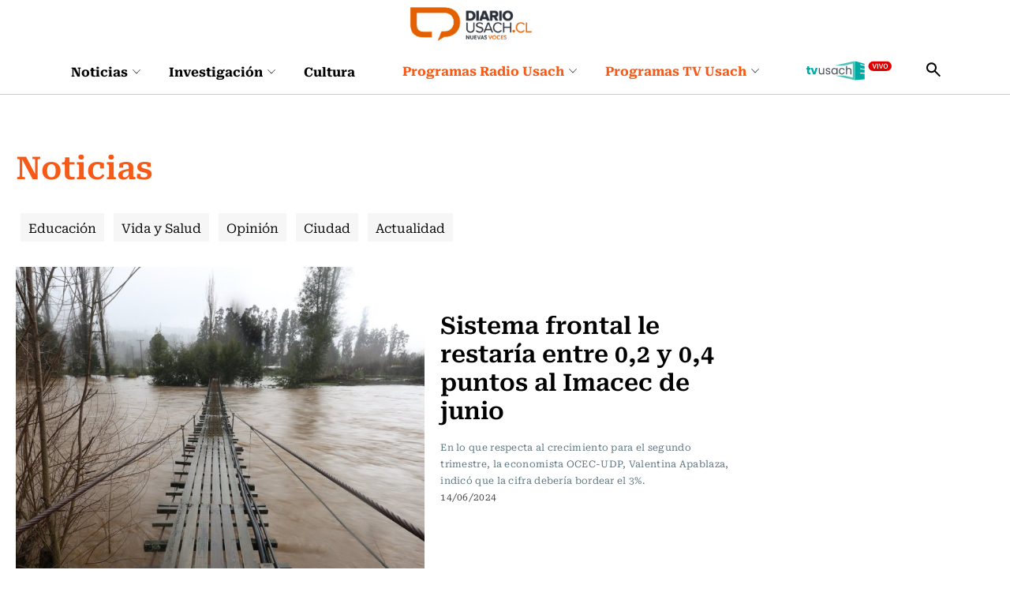

--- FILE ---
content_type: text/html; charset=utf-8
request_url: https://prontus.diariousach.cl/actualidad/economia/p/14
body_size: 100218
content:
<!DOCTYPE html>
<html lang="es-CL">
    <head>
        
        
<!-- Google Tag Manager -->
<script>(function(w,d,s,l,i){w[l]=w[l]||[];w[l].push({'gtm.start':
new Date().getTime(),event:'gtm.js'});var f=d.getElementsByTagName(s)[0],
j=d.createElement(s),dl=l!='dataLayer'?'&l='+l:'';j.async=true;j.src=
'https://www.googletagmanager.com/gtm.js?id='+i+dl;f.parentNode.insertBefore(j,f);
})(window,document,'script','dataLayer','GTM-WKT6CLW');</script>
<!-- End Google Tag Manager -->

<script async src="https://pagead2.googlesyndication.com/pagead/js/adsbygoogle.js?client=ca-pub-8751903452728169" crossorigin="anonymous"></script>


<script async src="https://www.googletagmanager.com/gtag/js?id=G-20XYW53ENP"></script>
<script>
  window.dataLayer = window.dataLayer || [];
  function gtag(){dataLayer.push(arguments);}
  gtag('js', new Date());

  gtag('config', 'G-20XYW53ENP');
</script>
        <!-- Meta tags -->
        <!-- Meta tags -->
<title>Economía - Noticias - USACH</title>
<meta name="robots" content="index, follow" />
<meta http-equiv="Content-Type" content="text/html; charset=utf-8" />
<link rel="canonical" href="https://www.diariousach.cl/actualidad/economia/p/14">
<meta http-equiv="X-UA-Compatible" content="IE=edge">
<meta name="viewport" content="width=device-width, initial-scale=1">
<link rel="shortcut icon" href="/diario/imag/v1/favicon/favicon.ico" type="image/x-icon">
<meta name="description" content="USACH">
<meta name="author" content="USACH">
<!-- /Meta tags -->

<!-- Meta tags FB  -->
<meta property="og:title" content="Economía - Noticias - USACH">
<meta property="og:description" content="USACH">
<meta property="og:type" content="article">
<meta property="og:url" content="https://www.diariousach.cl/actualidad/economia/p/14">
<meta property="og:image" content="">
<meta property="og:image:width" content="">
<meta property="og:image:height" content="">
<meta property="og:site_name" content="https://www.diariousach.cl" >
<!-- fin meta tags fb  -->

<!-- meta tags twitter-->
<meta property="twitter:card" content="summary_large_image" />
<meta property="twitter:title" content="Economía - Noticias - USACH" />
<meta property="twitter:description" content="USACH" />
<meta property="twitter:image" content="" />
<meta property="twitter:url" content="https://www.diariousach.cl/actualidad/economia/p/14" />
<!-- /meta tags twitter-->
<!-- Carga Script Recaptcha -->
<script type="text/javascript" src="https://www.google.com/recaptcha/api.js?render="></script>
        <link href="/diario/css/css/main-av-1765397890-av-.css" rel="stylesheet" type="text/css">
<link href="/diario/css/css/gridpak-av-1765397890-av-.css" rel="stylesheet" type="text/css">
<link href="/diario/css/css/swiper.min-av-1765397890-av-.css" rel="stylesheet" type="text/css">
<link href="/diario/css/css/jquery.fancybox.min-av-1765397890-av-.css" rel="stylesheet" type="text/css">
<link href="/diario/css/css/marquee-av-1765397890-av-.css" rel="stylesheet" type="text/css">
<link href="/diario/css/css/articulo-av-1765397890-av-.css" rel="stylesheet" type="text/css">
<link href="/diario/css/css/estilos_vtxt-av-1765397890-av-.css" rel="stylesheet" type="text/css">
<link href="/diario/js-local/colorbox/colorbox.css" rel="stylesheet" type="text/css">

        <!--JS-->
        <script type="text/javascript"  src="/prontus/front/js-local/jquery/jquery.min-av-1765397890-av-.js"></script>
<script type="text/javascript"  src="/diario/js-local/jquery/jquery-migrate-1.2.1.min-av-1765397890-av-.js"></script>
<script type="text/javascript"  src="/diario/js-local/swiper.min-av-1765397890-av-.js"></script>

<script type="text/javascript"  src="/diario/js-local/fancybox/jquery.fancybox.min-av-1765397890-av-.js"></script>
<script type="text/javascript"  src="/diario/js-local/marquee-av-1765397890-av-.js"></script>
<script type="text/javascript"  src="/diario/js-local/jquery.matchHeight-av-1765397890-av-.js"></script>

<script type="text/javascript" src="/diario/js-local/Utiles.class-av-1765397890-av-.js"></script>
<script type="text/javascript" src="/prontus/front/js-local/MamReader.class-av-1765397890-av-.js"></script>
<script type="text/javascript" src="/diario/js-local/USACH.class-av-1765397890-av-.js"></script>

<script type="text/javascript" src="/diario/js-local/Eventos.class-av-1765397890-av-.js"></script>
<script type="text/javascript" src="/diario/js-local/_calendar-av-1765397890-av-.js"></script>

<!--INICIO Programas Audio-->
<script type="text/javascript" src="/diario/js-local/Episodes.class-av-1765397890-av-.js"></script>
<!--FIN Programas Audio-->
<script type="text/javascript" src="/diario/js-local/Programas.class-av-1765397890-av-.js"></script>
<script type="text/javascript" src="/diario/js-local/Noticias.class-av-1765397890-av-.js"></script>
<script type="text/javascript" src="/diario/js-local/MenuLinks.class-av-1765397890-av-.js"></script>

<script type="text/javascript" src="/diario/js-local/Multimedia.class-av-1765397890-av-.js"></script>
<script type="text/javascript" src="/diario/js-local/colorbox/jquery.colorbox-av-1765397890-av-.js"></script>

<script type="text/javascript" src="https://rusach2.janus.cl/player/player_live.js"></script>
<script type="text/javascript" src="/diario/js-local/cargaAjax-av-1765397890-av-.js"></script>
<!-- Formularios -->
<script type="text/javascript" src="/diario/js-local/validator-av-1765397890-av-.js"></script>
<script type="text/javascript" src="/diario/js-local/FormValidation.class-av-1765397890-av-.js"></script>
<!--/Formularios -->
<!-- Search -->
<script type="text/javascript" src="/diario/js-local/ProntusSearch.class-av-1765397890-av-.js"></script>
<script type="text/javascript" src="/diario/js-local/prontusTax-av-1765397890-av-.js"></script>
<!--/ Search -->


<script src="/diario/js-local/FontSize.class-av-1765397890-av-.js"></script>
<script src="/diario/js-local/Utiles.class-av-1765397890-av-.js"></script>
<script src="/diario/js-local/Botones.class-av-1765397890-av-.js"></script>
<script src="/diario/js-local/dtime/dtime-av-1765397890-av-.js"></script>
<!-- Inicio Prontus Player-->
<script type="text/javascript" src="https://s0.2mdn.net/instream/html5/ima3.js"></script>
<link rel="stylesheet" href="/prontus/front/prontusPlayer5/css/prontusPlayer5.min-av-1765397890-av-.css">
<script type="text/javascript" src="/prontus/front/prontusPlayer5/prontusPlayer5.min-av-1765397890-av-.js"></script>

<style>
    .prontusPlayer .prontusPlayer-buttons-auxi a img {
        width: auto;
    }
</style>

<!-- Esconder recaptcha -->
<style type="text/css">
    .grecaptcha-badge { visibility: hidden; }
</style>

<!-- FIN Prontus Player-->

<script type="text/template" id="loading_diario">
    <div class="auxi" id="loading_diario">
       <div class="load">
           <img src="/diario/imag/v1/auxi/loading.gif">
       </div>
    </div>
</script>
            <!-- admanager -->
    <input type="hidden" id="dfp_nivel"     value="interior">
    <input type="hidden" id="dfp_canal"     value="Noticias">
    <input type="hidden" id="dfp_articulo"  value="dummy">
    <!-- Inicio Setup AdManager -->
<script language="javascript" type="text/javascript">
//Captura variables desde la url para pasarlas a DFP
var getQueryString = function ( field, url ) {
    var href = url ? url : window.location.href;
    var reg = new RegExp( '[?&]' + field + '=([^&#]*)', 'i' );
    var string = reg.exec(href);
    return string ? string[1] : null;
};

//Variables de configuración del setup de DFP
var dfp_red      = '22511402828';
var dfp_sitio    = 'diariousach';
var dfp_nivel    = document.getElementById('dfp_nivel') ?document.getElementById('dfp_nivel').value:'';         // Portada, Interior o Especial
var dfp_demo     = getQueryString('demo');
var dfp_canal    = document.getElementById('dfp_canal') ?document.getElementById('dfp_canal').value:'';         // _nom_seccion1 _tax_nom_seccion o portada
var dfp_tipo     = document.getElementById('dfp_tipo') ?document.getElementById('dfp_tipo').value:'';           // portada o articulo
var dfp_articulo = document.getElementById('dfp_articulo') ?document.getElementById('dfp_articulo').value:'';   // _ts articulo o url de la portada
</script>

<script async src="https://securepubads.g.doubleclick.net/tag/js/gpt.js"></script>
<script>
    var gptadslots = [];
    var googletag = googletag || {cmd:[]};
</script>
<script>
    // móvil
    if(/Android|webOS|iPhone|iPad|iPod|BlackBerry|IEMobile|Opera Mini/i.test(navigator.userAgent) ) {
        googletag.cmd.push(function() {
            //Adslot itt declaration
            gptadslots.push(googletag.defineSlot('/' + dfp_red + '/' + dfp_sitio + '/' + dfp_nivel  + '_itt', [[1,1]], 'slot_itt')
                .addService(googletag.pubads()));
            //Adslot sticky declaration
            gptadslots.push(googletag.defineSlot('/' + dfp_red + '/' + dfp_sitio + '/' + dfp_nivel  + '_sticky', [[1,2]], 'slot_sticky')
                .addService(googletag.pubads()));
            //Adslot leaderboard01 declaration
            gptadslots.push(googletag.defineSlot('/' + dfp_red + '/' + dfp_sitio + '/' + dfp_nivel  + '_leaderboard01', [[320,50],[320,100],[300,50],[300,100]], 'slot_leaderboard01')
                .addService(googletag.pubads()));
            //Adslot leaderboard02 declaration
            gptadslots.push(googletag.defineSlot('/' + dfp_red + '/' + dfp_sitio + '/' + dfp_nivel  + '_leaderboard02', [[320,50],[320,100],[300,50],[300,100]], 'slot_leaderboard02')
                .addService(googletag.pubads()));
            //Adslot leaderboard03 declaration
            gptadslots.push(googletag.defineSlot('/' + dfp_red + '/' + dfp_sitio + '/' + dfp_nivel  + '_leaderboard03', [[320,50],[320,100],[300,50],[300,100]], 'slot_leaderboard03')
                .addService(googletag.pubads()));
            //Adslot leaderboard04 declaration
            gptadslots.push(googletag.defineSlot('/' + dfp_red + '/' + dfp_sitio + '/' + dfp_nivel  + '_leaderboard04', [[320,50],[320,100],[300,50],[300,100]], 'slot_leaderboard04')
                .addService(googletag.pubads()));
            //Adslot leaderboard05 declaration
            gptadslots.push(googletag.defineSlot('/' + dfp_red + '/' + dfp_sitio + '/' + dfp_nivel  + '_leaderboard05', [[320,50],[320,100],[300,50],[300,100]], 'slot_leaderboard05')
                .addService(googletag.pubads()));
            //Adslot leaderboard06 declaration
            gptadslots.push(googletag.defineSlot('/' + dfp_red + '/' + dfp_sitio + '/' + dfp_nivel  + '_leaderboard06', [[320,50],[320,100],[300,50],[300,100]], 'slot_leaderboard06')
                .addService(googletag.pubads()));
            //Adslot box01 declaration
            gptadslots.push(googletag.defineSlot('/' + dfp_red + '/' + dfp_sitio + '/' + dfp_nivel  + '_box01', [[300,250],[320,320]], 'slot_box01')
                .addService(googletag.pubads()));
            //Adslot box02 declaration
            gptadslots.push(googletag.defineSlot('/' + dfp_red + '/' + dfp_sitio + '/' + dfp_nivel  + '_box02', [[300,250],[320,320]], 'slot_box02')
                .addService(googletag.pubads()));
            //Adslot box03 declaration
            gptadslots.push(googletag.defineSlot('/' + dfp_red + '/' + dfp_sitio + '/' + dfp_nivel  + '_box03', [[300,250],[320,320]], 'slot_box03')
                .addService(googletag.pubads()));
            //Adslot box04 declaration
            gptadslots.push(googletag.defineSlot('/' + dfp_red + '/' + dfp_sitio + '/' + dfp_nivel  + '_box04', [[300,250],[320,320]], 'slot_box04')
                .addService(googletag.pubads()));

            googletag.pubads().enableSingleRequest();
            googletag.pubads()
                .setTargeting('DU_Demo', dfp_demo)
                .setTargeting('DU_Canal', dfp_canal)
                .setTargeting('DU_Tipo', dfp_tipo)
                .setTargeting('DU_Articulo', dfp_articulo);
            googletag.pubads().collapseEmptyDivs();
            googletag.pubads().setCentering(true);
            googletag.enableServices();
        });
    }
    //desktop
    else{
        googletag.cmd.push(function() {
            //Adslot itt declaration
            gptadslots.push(googletag.defineSlot('/' + dfp_red + '/' + dfp_sitio + '/' + dfp_nivel  + '_itt', [[1,1]], 'slot_itt')
                .addService(googletag.pubads()));
            //Adslot sticky declaration
            gptadslots.push(googletag.defineSlot('/' + dfp_red + '/' + dfp_sitio + '/' + dfp_nivel  + '_sticky', [[1,2]], 'slot_sticky')
                .addService(googletag.pubads()));
            //Adslot leaderboard01 declaration
            gptadslots.push(googletag.defineSlot('/' + dfp_red + '/' + dfp_sitio + '/' + dfp_nivel  + '_leaderboard01', [[728,90],[728,250],[970,90],[970,250]], 'slot_leaderboard01')
                .addService(googletag.pubads()));
            //Adslot leaderboard02 declaration
            gptadslots.push(googletag.defineSlot('/' + dfp_red + '/' + dfp_sitio + '/' + dfp_nivel  + '_leaderboard02', [[728,90],[728,250],[970,90],[970,250]], 'slot_leaderboard02')
                .addService(googletag.pubads()));
            //Adslot leaderboard03 declaration
            gptadslots.push(googletag.defineSlot('/' + dfp_red + '/' + dfp_sitio + '/' + dfp_nivel  + '_leaderboard03', [[728,90],[728,250],[970,90],[970,250]], 'slot_leaderboard03')
                .addService(googletag.pubads()));
            //Adslot leaderboard04 declaration
            gptadslots.push(googletag.defineSlot('/' + dfp_red + '/' + dfp_sitio + '/' + dfp_nivel  + '_leaderboard04', [[728,90],[728,250],[970,90],[970,250]], 'slot_leaderboard04')
                .addService(googletag.pubads()));
            //Adslot leaderboard05 declaration
            gptadslots.push(googletag.defineSlot('/' + dfp_red + '/' + dfp_sitio + '/' + dfp_nivel  + '_leaderboard05', [[728,90],[728,250],[970,90],[970,250]], 'slot_leaderboard05')
                .addService(googletag.pubads()));
            //Adslot leaderboard06 declaration
            gptadslots.push(googletag.defineSlot('/' + dfp_red + '/' + dfp_sitio + '/' + dfp_nivel  + '_leaderboard06', [[728,90],[728,250],[970,90],[970,250]], 'slot_leaderboard06')
                .addService(googletag.pubads()));
            //Adslot box01 declaration
            gptadslots.push(googletag.defineSlot('/' + dfp_red + '/' + dfp_sitio + '/' + dfp_nivel  + '_box01', [[300,250],[300,600]], 'slot_box01')
                .addService(googletag.pubads()));
            //Adslot box02 declaration
            gptadslots.push(googletag.defineSlot('/' + dfp_red + '/' + dfp_sitio + '/' + dfp_nivel  + '_box02', [[300,250],[300,600]], 'slot_box02')
                .addService(googletag.pubads()));
            //Adslot box03 declaration
            gptadslots.push(googletag.defineSlot('/' + dfp_red + '/' + dfp_sitio + '/' + dfp_nivel  + '_box03', [[300,250],[300,600]], 'slot_box03')
                .addService(googletag.pubads()));
            //Adslot box04 declaration
            gptadslots.push(googletag.defineSlot('/' + dfp_red + '/' + dfp_sitio + '/' + dfp_nivel  + '_box04', [[300,250],[300,600]], 'slot_box04')
                .addService(googletag.pubads()));

            googletag.pubads().enableSingleRequest();
            googletag.pubads()
                .setTargeting('DU_Demo', dfp_demo)
                .setTargeting('DU_Canal', dfp_canal)
                .setTargeting('DU_Tipo', dfp_tipo)
                .setTargeting('DU_Articulo', dfp_articulo);
            googletag.pubads().collapseEmptyDivs();
            googletag.pubads().setCentering(true);
            googletag.enableServices();
        });
    }
</script>
<!-- Fin Setup AdManager -->
    <!--/admanager -->
    </head>
    <body id="top" class="portcat Noticias ">
        <!-- Google Tag Manager (noscript) -->
<noscript><iframe src="https://www.googletagmanager.com/ns.html?id=GTM-WKT6CLW"
height="0" width="0" style="display:none;visibility:hidden"></iframe></noscript>
<!-- End Google Tag Manager (noscript) -->
        <!-- saltar al contenido-->
        <div class="access1">
            <a href="#contenido-ppal" tabindex="-1">Click acá para ir directamente al contenido</a>
        </div>
        <!--HEADER-->
        <header id="header" class="header">
    <!-- menú Escritorio -->
    <div class="desktop">
         
        <div class="logo-bar">
            <div class="auxi">
                <figure class="cont-logo">
                    <a href="/" target="_top"><img src="/diario/site/artic/20250513/imag/foto_0000000120250513152000/foto_0000000220250225124044_logo-main.png" alt=""></a>
                </figure>
            </div>
        </div>
         
        <!-- navegación principal -->
        <div class="main-navbar">
            <div class="auxi">
                <!-- menú -->
                <nav class="navbar">
                    <!-- links secundarios -->
                    <ul class="cont-links">
                         
                        <li class="desp">
                            <a href="/noticias">
                                Noticias
                                
                                <figure><img src="/diario/imag/v1/icon/chevron_m_down.svg" alt=""></figure>
                                
                            </a>
                            
                            <div class="sub-menu">
                                <ul>
                                      
                                    <li><a href="/noticias/actualidad" target="_top">Actualidad</a></li>
                                        
                                    <li><a href="/noticias/salud" target="_top">Vida y Salud</a></li>
                                        
                                    <li><a href="/noticias/ciudad" target="_top">Ciudad</a></li>
                                        
                                    <li><a href="/noticias/educacion" target="_top">Educación</a></li>
                                        
                                    <li><a href="/noticias/opinion" target="_top">Opinión</a></li>
                                                          
                                </ul>
                            </div>
                            
                        </li>
                         
                        <li class="desp">
                            <a href="/investigacion">
                                Investigación
                                
                                <figure><img src="/diario/imag/v1/icon/chevron_m_down.svg" alt=""></figure>
                                
                            </a>
                            
                            <div class="sub-menu">
                                <ul>
                                      
                                    <li><a href="/investigacion/ciencia" target="_top">Ciencia</a></li>
                                        
                                    <li><a href="/investigacion/tecnologia" target="_top">Tecnología</a></li>
                                        
                                    <li><a href="/investigacion/innovacion" target="_top">Innovación</a></li>
                                                              
                                </ul>
                            </div>
                            
                        </li>
                         
                        <li class="desp">
                            <a href="/cultura">
                                Cultura
                                
                            </a>
                            
                        </li>
                        
                    </ul>
                    <ul class="cont-links">
                         
                        
                        <li class="desp link-sec">
                            <a href="/programas-radiousach">
                                Programas Radio Usach 
                                <figure><img src="/diario/imag/v1/icon/chevron_m_down.svg" alt=""></figure>
                            </a>
                            <div class="sub-menu">
                                <ul>
                                      
                                    <li><a href="/programas-radio-usach/linea-uno" target="_top">Línea Uno</a></li>
                                        
                                    <li><a href="/programas-radio-usach/enlace-usach" target="_top">Enlace Usach</a></li>
                                        
                                    <li><a href="/programas-radio-usach/all-you-need-is-lab" target="_top">All You Need Is Lab</a></li>
                                        
                                    <li><a href="/programas-radio-usach/el-alma-nacional" target="_top">El Alma Nacional</a></li>
                                        
                                    <li><a href="/programas-radio-usach/la-sociedad-de-la-ciencia" target="_top">La Sociedad de la Ciencia</a></li>
                                        
                                    <li><a href="/programas-radio-usach/frecuencia-literaria" target="_top">Frecuencia Literaria</a></li>
                                        
                                    <li><a href="/programas-radio-usach/sin-pretexto" target="_top">Sin Pretexto</a></li>
                                        
                                    <li><a href="/programas-radio-usach/ahora-jazz" target="_top">Ahora Jazz</a></li>
                                        
                                    <li><a href="/programas-radio-usach/atlas-musical-de-chile" target="_top">Atlas musical de Chile</a></li>
                                        
                                    <li><a href="/programas-radio-usach/notas-de-coleccion" target="_top">Notas de Colección</a></li>
                                        
                                    <li><a href="/programas-radio-usach/aula-en-vivo" target="_top">Aula en vivo</a></li>
                                        
                                    <li><a href="/programas-radio-usach/somos-expertas" target="_top">Somos Expertas</a></li>
                                        
                                    <li><a href="/programas-radio-usach/artes-y-oficios" target="_top">Artes y Oficios</a></li>
                                        
                                    <li><a href="/programas-radio-usach/verde-que-te-quiero-parque" target="_top">Verde que te quiero Parque</a></li>
                                        
                                    <li><a href="/programas-radio-usach/a-hora-da-saudade" target="_top">A Hora Da Saudade</a></li>
                                      
                                </ul>
                            </div>
                        </li>
                         
                         
                         
                        
                        <li class="desp link-sec">
                            <a href="/diario/site/edic/base/port/programas_stgo_tv.html">
                                Programas TV Usach 
                                <figure><img src="/diario/imag/v1/icon/chevron_m_down.svg" alt=""></figure>
                            </a>
                            <div class="sub-menu">
                                <ul>
                                      
                                    <li><a href="/programas-santiago-tv/all-you-need-is-lab" target="_top">All You Need Is Lab</a></li>
                                        
                                    <li><a href="/programas-santiago-tv/linea-uno" target="_top">Línea Uno</a></li>
                                                                
                                </ul>
                            </div>
                        </li>
                         
                         
                        
                         
                        
                        
                        <li class="link-sec-img"><a href="https://www.santiagotelevision.cl/"><img src="/diario/site/artic/20250522/imag/foto_0000000220250522154751/tvusach.svg" alt=""></a></li>
                        
                        
                        
                    </ul>
                    <div class="item-icon search-cont">
                        <!-- Barra de búsqueda -->
                        <form class="search-cont searchForm" action="/cgi-bin/prontus_search.cgi" method="get">
                            <div class="search-wrapper">
                                <div class="input-holder">
                                    <input type="hidden" name="search_prontus" value="diario">
                                    <input type="hidden" name="search_idx" value="all">
                                    <input type="hidden" name="search_tmp" value="search.html">
                                    <input type="hidden" name="search_modo" value="and">
                                    <input type="hidden" name="search_orden" value="cro">
                                    <input type="text" class="search-input" name="search_texto" value="" placeholder="Ingresa tu búsqueda">
                                    <button class="search-icon btn">
                                        <span class="ic-search"></span>
                                    </button>
                                    <!-- icono despliegue buscador -->
                                    <div class="search-icon ic">
                                        <span class="ic-search"></span>
                                    </div>
                                    <!-- FIN icono despliegue buscador -->
                            </div>
                            <!-- icono cierre buscador -->
                            <span class="close"></span>
                            <!-- FIN icono cierre buscador -->
                            </div>
                        </form>
                        <!--FIN Barra de búsqueda -->
                    </div>
                </nav>
                <!-- menú -->
            </div>
        </div>
        <!-- /navegación principal -->
    </div>
    <!-- FIN menú Escritorio -->
    <!-- menú móvil -->
    <div class="menu-responsive mobile">
         
        <figure class="cont-logo">
            <a href="/" target="_top"><img src="/diario/site/artic/20250513/imag/foto_0000000120250513152000/foto_0000000220250225124044_logo-main.png" alt=""></a>
        </figure>
         
        <input class="menu-btn" type="checkbox" id="menu-btn">
        <label class="menu-icon" for="menu-btn"><span class="navicon"></span></label>
        <nav class="menu">
            <ul>
                 
                <li class="accordionItem close">
                    <a href="/noticias" target="_top" class="">Noticias</a>
                    <a href="#" target="_top" class="main-link accordionItemHeading link ">
                        
                        <figure><img src="/diario/imag/v1/icon/chevron_m_down.svg" alt=""></figure>
                        
                    </a>
                    <ul class="accordionItemContent">
                          
                        <li><a href="/noticias/actualidad" target="_top">Actualidad</a></li>
                            
                        <li><a href="/noticias/salud" target="_top">Vida y Salud</a></li>
                            
                        <li><a href="/noticias/ciudad" target="_top">Ciudad</a></li>
                            
                        <li><a href="/noticias/educacion" target="_top">Educación</a></li>
                            
                        <li><a href="/noticias/opinion" target="_top">Opinión</a></li>
                                              
                    </ul>
                </li>
                 
                <li class="accordionItem close">
                    <a href="/investigacion" target="_top" class="">Investigación</a>
                    <a href="#" target="_top" class="main-link accordionItemHeading link ">
                        
                        <figure><img src="/diario/imag/v1/icon/chevron_m_down.svg" alt=""></figure>
                        
                    </a>
                    <ul class="accordionItemContent">
                          
                        <li><a href="/investigacion/ciencia" target="_top">Ciencia</a></li>
                            
                        <li><a href="/investigacion/tecnologia" target="_top">Tecnología</a></li>
                            
                        <li><a href="/investigacion/innovacion" target="_top">Innovación</a></li>
                                                  
                    </ul>
                </li>
                 
                <li class="accordionItem close">
                    <a href="/cultura" target="_top" class="">Cultura</a>
                    <a href="#" target="_top" class="main-link accordionItemHeading link ">
                        
                    </a>
                    <ul class="accordionItemContent">
                                                      
                    </ul>
                </li>
                
                
                
                <li class="accordionItem close">
                    <a href="/programas-radiousach" target="_top" class="link-dest">Programas Radio Usach</a>
                    
                    <a href="#" target="_top" class="main-link accordionItemHeading link ">
                        <figure><img src="/diario/imag/v1/icon/chevron_m_down.svg" alt=""></figure>
                    </a>
                    <ul class="accordionItemContent">
                          
                        <li><a href="/programas-radio-usach/linea-uno" target="_top">Línea Uno</a></li>
                            
                        <li><a href="/programas-radio-usach/enlace-usach" target="_top">Enlace Usach</a></li>
                            
                        <li><a href="/programas-radio-usach/all-you-need-is-lab" target="_top">All You Need Is Lab</a></li>
                            
                        <li><a href="/programas-radio-usach/el-alma-nacional" target="_top">El Alma Nacional</a></li>
                            
                        <li><a href="/programas-radio-usach/la-sociedad-de-la-ciencia" target="_top">La Sociedad de la Ciencia</a></li>
                            
                        <li><a href="/programas-radio-usach/frecuencia-literaria" target="_top">Frecuencia Literaria</a></li>
                            
                        <li><a href="/programas-radio-usach/sin-pretexto" target="_top">Sin Pretexto</a></li>
                            
                        <li><a href="/programas-radio-usach/ahora-jazz" target="_top">Ahora Jazz</a></li>
                            
                        <li><a href="/programas-radio-usach/atlas-musical-de-chile" target="_top">Atlas musical de Chile</a></li>
                            
                        <li><a href="/programas-radio-usach/notas-de-coleccion" target="_top">Notas de Colección</a></li>
                            
                        <li><a href="/programas-radio-usach/aula-en-vivo" target="_top">Aula en vivo</a></li>
                            
                        <li><a href="/programas-radio-usach/somos-expertas" target="_top">Somos Expertas</a></li>
                            
                        <li><a href="/programas-radio-usach/artes-y-oficios" target="_top">Artes y Oficios</a></li>
                            
                        <li><a href="/programas-radio-usach/verde-que-te-quiero-parque" target="_top">Verde que te quiero Parque</a></li>
                            
                        <li><a href="/programas-radio-usach/a-hora-da-saudade" target="_top">A Hora Da Saudade</a></li>
                          
                    </ul>
                    
                </li>
                 
                 
                
                
                <li class="accordionItem close">
                    <a href="/diario/site/edic/base/port/programas_stgo_tv.html" target="_top" class="link-dest">Programas TV Usach</a>
                    
                    <a href="#" target="_top" class="main-link accordionItemHeading link ">
                        <figure><img src="/diario/imag/v1/icon/chevron_m_down.svg" alt=""></figure>
                    </a>
                    <ul class="accordionItemContent">
                          
                        <li><a href="/programas-santiago-tv/all-you-need-is-lab" target="_top">All You Need Is Lab</a></li>
                            
                        <li><a href="/programas-santiago-tv/linea-uno" target="_top">Línea Uno</a></li>
                                                    
                    </ul>
                    
                </li>
                 
                 
                
                 
                
                
                <li class="link-sec-img"><a href="https://www.santiagotelevision.cl/"><img src="/diario/site/artic/20250522/imag/foto_0000000220250522154751/tvusach.svg" alt=""></a></li>
                
                
                
            </ul>
            <!-- barra búsqueda -->
            <div class="cont-search">
                <form action="/cgi-bin/prontus_search.cgi" class="searchForm" method="get">
                    <input type="hidden" name="search_prontus" value="diario">
                    <input type="hidden" name="search_idx" value="all">
                    <input type="hidden" name="search_tmp" value="search.html">
                    <input type="hidden" name="search_modo" value="and">
                    <input type="hidden" name="search_orden" value="cro">
                    <input type="text" class="search-input" name="search_texto" value=""  placeholder="Ingresa tu búsqueda">
                    
                    <button class="search-icon"><img src="/diario/imag/v1/icon/search-ico.svg" alt=""></button>
                </form>
            </div>
            
            <!-- FIN barra búsqueda -->
            
        </nav>
    </div>
    <!-- FIN menú móvil -->
</header>
        <!--/HEADER-->
        <!--CONTENIDO-->
        <div class="main tax" id="main" data-body_class="portcat Noticias ">
            <input type="hidden" id="marcarLinks" value="Economía">
            <!--  Slot itt -->
<div id='slot_itt'>
	<script>
		googletag.cmd.push(function() { googletag.display('slot_itt'); });
	</script>
</div>
<!-- End AdSlot itt -->
            <header class="enc-port enc-txt">
                <div class="auxi">
                                        <div class="banner-full">
                        <!-- AdSlot leaderboard01 -->
                        <div id='slot_leaderboard01'>
                            <script>
                                googletag.cmd.push(function() { googletag.display('slot_leaderboard01'); });
                            </script>
                        </div>
                        <!-- End AdSlot leaderboard01 -->
                    </div>
                    <!--breadcrumbs-->
<div class="breadcrumbs">
    <span class="breadcrumb"><a class="hashtag-color-1" href="/diario/site/edic/base/port/inicio.html">Inicio</a></span>
        <span class="breadcrumb"><a class="hashtag-color-1" href="/actualidad/p/1">Noticias</a></span>
        <span class="breadcrumb"><a class="hashtag-color-1" href="/actualidad/economia/p/1">Economía</a></span>
 </div>
 <h1 id="#contenido-ppal" class="subtit">Noticias</h1>


                    <!--/breadcrumbs-->
                    



    
    <ul class="tags desktop">
        
        
        
        
        <li class="Educación ">
            
            
            <h3><a class="box-1" href="/noticias/educacion/p/1">Educación</a></h3>
            
        </li>
        
        
        
        
        
        
        
        
        
        <li class="Vida y Salud ">
            
            
            <h3><a class="box-1" href="/noticias/salud/p/1">Vida y Salud</a></h3>
            
        </li>
        
        
        
        
        
        
        
        <li class="Opinión ">
            
            
            <h3><a class="box-1" href="/noticias/opinion/p/1">Opinión</a></h3>
            
        </li>
        
        
        
        
        
        
        
        
        
        <li class="Ciudad ">
            
            
            <h3><a class="box-1" href="/noticias/ciudad/p/1">Ciudad</a></h3>
            
        </li>
        
        
        
        <li class="Actualidad ">
            
            
            <h3><a class="box-1" href="/noticias/actualidad/p/1">Actualidad</a></h3>
            
        </li>
        
        
    </ul>
    


    
    <select id="opciones_1" class="tags-select mobile">
        
        
        
        
        
            
            <option class="Educación" value="/noticias/educacion/p/1">Educación</option>
            
        
        
        
        
        
        
        
        
        
        
            
            <option class="Vida y Salud" value="/noticias/salud/p/1">Vida y Salud</option>
            
        
        
        
        
        
        
        
        
            
            <option class="Opinión" value="/noticias/opinion/p/1">Opinión</option>
            
        
        
        
        
        
        
        
        
        
        
            
            <option class="Ciudad" value="/noticias/ciudad/p/1">Ciudad</option>
            
        
        
        
        
            
            <option class="Actualidad" value="/noticias/actualidad/p/1">Actualidad</option>
            
        
        
    </select>
    


                </div>
            </header>
            <div class="auxi">
                <div class="row">
                    <div class="col xs-12 xsm-12 sm-12 md-8 lg-9 cards">
                        <div class="row div_filtro_destacados" id="div_filtro_destacados">
                            
                            
                            
                            <div class="col xs-12 sm-12 md-12 lg-12">
                                <div class="box-sec full box-1">
                                    <div class="img-wrap">
                                        <a href="/sistema-frontal-le-restaria-entre-0-2-y-0-4-puntos-al-imacec-de-junio">
                                                <img src="/diario/site/artic/20240614/imag/foto_0000000320240614094247/Aton_911059.jpg" data-imagen_secundaria="/diario/site/artic/20240614/imag/foto_0000000220240614094247/Aton_911059.jpg" alt="">
                                        </a>
                                    </div>
                                    <div class="cont-txt">
                                        <div class="wrap-txt">
                                            <a href="" class="tag box-1">Economía</a>
                                            <h2 class="subtit"><a href="/sistema-frontal-le-restaria-entre-0-2-y-0-4-puntos-al-imacec-de-junio">Sistema frontal le restaría entre 0,2 y 0,4 puntos al Imacec de junio</a></h2>
                                            <p class="baj">En lo que respecta al crecimiento para el segundo trimestre, la economista OCEC-UDP, Valentina Apablaza, indicó que la cifra debería bordear el 3%.</p>
                                        </div>
                                        <div class="cont-extra">
                                            <p class="fecha"><img src="/diario/imag/v1/icon/ic_clock_g.svg" alt=""> 14/06/2024</p>
                                            <div class="cont-links">
                                                <nav class="cont_hashtags">
    <a href="/diario/site/tag/port/all/tagport_1202_1.html" class="hashtag hashtag-color-1"># Imacec</a>
</nav>
                                                <script type="application/javascript">
    var share_url = 'https://web.whatsapp.com/send?text=https://www.diariousach.cl/sistema-frontal-le-restaria-entre-0-2-y-0-4-puntos-al-imacec-de-junio';
    if(/Android|webOS|iPhone|iPad|iPod|BlackBerry|IEMobile|Opera Mini/i.test(navigator.userAgent) ) {
        share_url = 'whatsapp://send?text=https://www.diariousach.cl/sistema-frontal-le-restaria-entre-0-2-y-0-4-puntos-al-imacec-de-junio';
    }
</script>

<ul class="cont-social">
   <li><a href="#" onclick="Utiles.subWin('http://www.facebook.com/share.php?u=https://www.diariousach.cl/sistema-frontal-le-restaria-entre-0-2-y-0-4-puntos-al-imacec-de-junio', 'compartir', 550, 350); return false;"><img src="/diario/imag/v1/icon/ic_facebook-circle_purple.svg" alt=""></a></li>
   <li><a href="#" onclick="Utiles.subWin('http://twitter.com/share?url=https://www.diariousach.cl/sistema-frontal-le-restaria-entre-0-2-y-0-4-puntos-al-imacec-de-junio', 'compartir', 550, 350); return false;"><img src="/diario/imag/v1/icon/ic_twitter-circle_purple.svg" alt=""></a></li>
   <li><a href="whatsapp://send?text=https://www.diariousach.cl/sistema-frontal-le-restaria-entre-0-2-y-0-4-puntos-al-imacec-de-junio" data-action="share/whatsapp/share"><img src="/diario/imag/v1/icon/ic_whatsapp_purple.svg" alt=""></a></li>
</ul>
                                            </div>
                                        </div>
                                    </div>
                                </div>
                            </div>
                            
                            
                            <div class="col xs-12 sm-6 md-6 lg-6">
                                <div class="box-sec box-1">
                                    <div class="img-wrap">
                                        <a href="/banco-mundial-eleva-la-proyeccion-de-crecimiento-de-chile-para-este-2024">
                                            <img src="/diario/site/artic/20240611/imag/foto_0000000220240611110346/chilecrecimiento.jpeg" alt="">
                                        </a>
                                    </div>
                                    <div class="cont-txt">
                                        <div class="wrap-txt">
                                            <a href="" class="tag box-1">Economía</a>
                                            <h2 class="subtit"><a href="/banco-mundial-eleva-la-proyeccion-de-crecimiento-de-chile-para-este-2024">Banco Mundial eleva la proyección de crecimiento de Chile para este 2024</a></h2>
                                            <p class="baj">El organismo indicó que el crecimiento será por una demanda externa de productos de energía verde.</p>
                                        </div>
                                        <div class="cont-extra">
                                            <p class="fecha"><img src="/diario/imag/v1/icon/ic_clock_g.svg" alt=""> Martes 11 de junio de 2024</p>
                                            <div class="cont-links">
                                                <nav class="cont_hashtags">
    <a href="/diario/site/tag/port/all/tagport_792_1.html" class="hashtag hashtag-color-1"># Banco Mundial</a>
</nav>
                                                <script type="application/javascript">
    var share_url = 'https://web.whatsapp.com/send?text=https://www.diariousach.cl/banco-mundial-eleva-la-proyeccion-de-crecimiento-de-chile-para-este-2024';
    if(/Android|webOS|iPhone|iPad|iPod|BlackBerry|IEMobile|Opera Mini/i.test(navigator.userAgent) ) {
        share_url = 'whatsapp://send?text=https://www.diariousach.cl/banco-mundial-eleva-la-proyeccion-de-crecimiento-de-chile-para-este-2024';
    }
</script>

<ul class="cont-social">
   <li><a href="#" onclick="Utiles.subWin('http://www.facebook.com/share.php?u=https://www.diariousach.cl/banco-mundial-eleva-la-proyeccion-de-crecimiento-de-chile-para-este-2024', 'compartir', 550, 350); return false;"><img src="/diario/imag/v1/icon/ic_facebook-circle_purple.svg" alt=""></a></li>
   <li><a href="#" onclick="Utiles.subWin('http://twitter.com/share?url=https://www.diariousach.cl/banco-mundial-eleva-la-proyeccion-de-crecimiento-de-chile-para-este-2024', 'compartir', 550, 350); return false;"><img src="/diario/imag/v1/icon/ic_twitter-circle_purple.svg" alt=""></a></li>
   <li><a href="whatsapp://send?text=https://www.diariousach.cl/banco-mundial-eleva-la-proyeccion-de-crecimiento-de-chile-para-este-2024" data-action="share/whatsapp/share"><img src="/diario/imag/v1/icon/ic_whatsapp_purple.svg" alt=""></a></li>
</ul>
                                            </div>
                                        </div>
                                    </div>
                                </div>
                            </div>
                            
                            
                            <div class="col xs-12 sm-6 md-6 lg-6">
                                <div class="box-sec box-1">
                                    <div class="img-wrap">
                                        <a href="/pensiones-mas-de-un-tercio-de-los-afiliados-quedaria-sin-saldo-con-otro">
                                            <img src="/diario/site/artic/20240611/imag/foto_0000000220240611095241/A_UNO_1366256.jpg" alt="">
                                        </a>
                                    </div>
                                    <div class="cont-txt">
                                        <div class="wrap-txt">
                                            <a href="" class="tag box-1">Economía</a>
                                            <h2 class="subtit"><a href="/pensiones-mas-de-un-tercio-de-los-afiliados-quedaria-sin-saldo-con-otro">Pensiones: Más de un tercio de los afiliados quedaría sin saldo con otro retiro</a></h2>
                                            <p class="baj">Según los análisis desarrollados por la consultora Ciadess y el Observatorio Perspectivas, ese calculó afectaría al 22% de las personas que tienen fondos en las AFP.</p>
                                        </div>
                                        <div class="cont-extra">
                                            <p class="fecha"><img src="/diario/imag/v1/icon/ic_clock_g.svg" alt=""> Martes 11 de junio de 2024</p>
                                            <div class="cont-links">
                                                <nav class="cont_hashtags">
    <a href="/diario/site/tag/port/all/tagport_101_1.html" class="hashtag hashtag-color-1"># AFP</a>
    <a href="/diario/site/tag/port/all/tagport_104_1.html" class="hashtag hashtag-color-1"># retiro10%</a>
</nav>
                                                <script type="application/javascript">
    var share_url = 'https://web.whatsapp.com/send?text=https://www.diariousach.cl/pensiones-mas-de-un-tercio-de-los-afiliados-quedaria-sin-saldo-con-otro';
    if(/Android|webOS|iPhone|iPad|iPod|BlackBerry|IEMobile|Opera Mini/i.test(navigator.userAgent) ) {
        share_url = 'whatsapp://send?text=https://www.diariousach.cl/pensiones-mas-de-un-tercio-de-los-afiliados-quedaria-sin-saldo-con-otro';
    }
</script>

<ul class="cont-social">
   <li><a href="#" onclick="Utiles.subWin('http://www.facebook.com/share.php?u=https://www.diariousach.cl/pensiones-mas-de-un-tercio-de-los-afiliados-quedaria-sin-saldo-con-otro', 'compartir', 550, 350); return false;"><img src="/diario/imag/v1/icon/ic_facebook-circle_purple.svg" alt=""></a></li>
   <li><a href="#" onclick="Utiles.subWin('http://twitter.com/share?url=https://www.diariousach.cl/pensiones-mas-de-un-tercio-de-los-afiliados-quedaria-sin-saldo-con-otro', 'compartir', 550, 350); return false;"><img src="/diario/imag/v1/icon/ic_twitter-circle_purple.svg" alt=""></a></li>
   <li><a href="whatsapp://send?text=https://www.diariousach.cl/pensiones-mas-de-un-tercio-de-los-afiliados-quedaria-sin-saldo-con-otro" data-action="share/whatsapp/share"><img src="/diario/imag/v1/icon/ic_whatsapp_purple.svg" alt=""></a></li>
</ul>
                                            </div>
                                        </div>
                                    </div>
                                </div>
                            </div>
                            
                            
                            <div class="col xs-12 sm-6 md-6 lg-6">
                                <div class="box-sec box-1">
                                    <div class="img-wrap">
                                        <a href="/cerca-de-1-500-reclamos-recibio-sernac-por-compras-en-el-cyber-day">
                                            <img src="/diario/site/artic/20240608/imag/foto_0000000220240608092108/A_UNO_1208858.jpg" alt="">
                                        </a>
                                    </div>
                                    <div class="cont-txt">
                                        <div class="wrap-txt">
                                            <a href="" class="tag box-1">Economía</a>
                                            <h2 class="subtit"><a href="/cerca-de-1-500-reclamos-recibio-sernac-por-compras-en-el-cyber-day">Cerca de 1.500 reclamos recibió Sernac por compras en el Cyber Day</a></h2>
                                            <p class="baj">Cancelaciones, devoluciones, falta de stock, problemas con las entregas y cobros incorrectos son algunas de las molestias presentadas por los consumidores. En el caso de encontrar infracciones se iniciarán las acciones judiciales.</p>
                                        </div>
                                        <div class="cont-extra">
                                            <p class="fecha"><img src="/diario/imag/v1/icon/ic_clock_g.svg" alt=""> Sábado 8 de junio de 2024</p>
                                            <div class="cont-links">
                                                <nav class="cont_hashtags">
    <a href="/diario/site/tag/port/all/tagport_784_1.html" class="hashtag hashtag-color-1"># Cyberday</a>
</nav>
                                                <script type="application/javascript">
    var share_url = 'https://web.whatsapp.com/send?text=https://www.diariousach.cl/cerca-de-1-500-reclamos-recibio-sernac-por-compras-en-el-cyber-day';
    if(/Android|webOS|iPhone|iPad|iPod|BlackBerry|IEMobile|Opera Mini/i.test(navigator.userAgent) ) {
        share_url = 'whatsapp://send?text=https://www.diariousach.cl/cerca-de-1-500-reclamos-recibio-sernac-por-compras-en-el-cyber-day';
    }
</script>

<ul class="cont-social">
   <li><a href="#" onclick="Utiles.subWin('http://www.facebook.com/share.php?u=https://www.diariousach.cl/cerca-de-1-500-reclamos-recibio-sernac-por-compras-en-el-cyber-day', 'compartir', 550, 350); return false;"><img src="/diario/imag/v1/icon/ic_facebook-circle_purple.svg" alt=""></a></li>
   <li><a href="#" onclick="Utiles.subWin('http://twitter.com/share?url=https://www.diariousach.cl/cerca-de-1-500-reclamos-recibio-sernac-por-compras-en-el-cyber-day', 'compartir', 550, 350); return false;"><img src="/diario/imag/v1/icon/ic_twitter-circle_purple.svg" alt=""></a></li>
   <li><a href="whatsapp://send?text=https://www.diariousach.cl/cerca-de-1-500-reclamos-recibio-sernac-por-compras-en-el-cyber-day" data-action="share/whatsapp/share"><img src="/diario/imag/v1/icon/ic_whatsapp_purple.svg" alt=""></a></li>
</ul>
                                            </div>
                                        </div>
                                    </div>
                                </div>
                            </div>
                            
                            
                            <div class="col xs-12 sm-6 md-6 lg-6">
                                <div class="box-sec box-1">
                                    <div class="img-wrap">
                                        <a href="/uf-seguira-subiendo-y-tasas-hipotecarias-trepan-a-sus-maximos-desde-enero">
                                            <img src="/diario/site/artic/20240607/imag/foto_0000000220240607174708/Aton_878997.jpg" alt="">
                                        </a>
                                    </div>
                                    <div class="cont-txt">
                                        <div class="wrap-txt">
                                            <a href="" class="tag box-1">Economía</a>
                                            <h2 class="subtit"><a href="/uf-seguira-subiendo-y-tasas-hipotecarias-trepan-a-sus-maximos-desde-enero">UF seguirá subiendo y tasas hipotecarias trepan a sus máximos desde enero</a></h2>
                                            <p class="baj">La Unidad de Fomento subirá $112,48 entre el 9 de junio y el 9 de julio, implicando un avance diario de $3,75, y un acumulado anual de $816,28. En 12 meses subirá $1.433,43</p>
                                        </div>
                                        <div class="cont-extra">
                                            <p class="fecha"><img src="/diario/imag/v1/icon/ic_clock_g.svg" alt=""> Viernes 7 de junio de 2024</p>
                                            <div class="cont-links">
                                                <nav class="cont_hashtags">
    <a href="/diario/site/tag/port/all/tagport_1414_1.html" class="hashtag hashtag-color-1"># UF</a>
</nav>
                                                <script type="application/javascript">
    var share_url = 'https://web.whatsapp.com/send?text=https://www.diariousach.cl/uf-seguira-subiendo-y-tasas-hipotecarias-trepan-a-sus-maximos-desde-enero';
    if(/Android|webOS|iPhone|iPad|iPod|BlackBerry|IEMobile|Opera Mini/i.test(navigator.userAgent) ) {
        share_url = 'whatsapp://send?text=https://www.diariousach.cl/uf-seguira-subiendo-y-tasas-hipotecarias-trepan-a-sus-maximos-desde-enero';
    }
</script>

<ul class="cont-social">
   <li><a href="#" onclick="Utiles.subWin('http://www.facebook.com/share.php?u=https://www.diariousach.cl/uf-seguira-subiendo-y-tasas-hipotecarias-trepan-a-sus-maximos-desde-enero', 'compartir', 550, 350); return false;"><img src="/diario/imag/v1/icon/ic_facebook-circle_purple.svg" alt=""></a></li>
   <li><a href="#" onclick="Utiles.subWin('http://twitter.com/share?url=https://www.diariousach.cl/uf-seguira-subiendo-y-tasas-hipotecarias-trepan-a-sus-maximos-desde-enero', 'compartir', 550, 350); return false;"><img src="/diario/imag/v1/icon/ic_twitter-circle_purple.svg" alt=""></a></li>
   <li><a href="whatsapp://send?text=https://www.diariousach.cl/uf-seguira-subiendo-y-tasas-hipotecarias-trepan-a-sus-maximos-desde-enero" data-action="share/whatsapp/share"><img src="/diario/imag/v1/icon/ic_whatsapp_purple.svg" alt=""></a></li>
</ul>
                                            </div>
                                        </div>
                                    </div>
                                </div>
                            </div>
                            
                            
                            <div class="col xs-12 sm-6 md-6 lg-6">
                                <div class="box-sec box-1">
                                    <div class="img-wrap">
                                        <a href="/marcel-preve-nuevas-bajas-en-los-valores-de-las-bencinas-tras-ipc-del-0-3">
                                            <img src="/diario/site/artic/20240607/imag/foto_0000000220240607173026/Aton_610510.jpg" alt="">
                                        </a>
                                    </div>
                                    <div class="cont-txt">
                                        <div class="wrap-txt">
                                            <a href="" class="tag box-1">Economía</a>
                                            <h2 class="subtit"><a href="/marcel-preve-nuevas-bajas-en-los-valores-de-las-bencinas-tras-ipc-del-0-3">Marcel prevé nuevas bajas en los valores de las bencinas tras IPC del 0,3%</a></h2>
                                            <p class="baj">"Ya hacia finales de mayo vimos la primera reducción, que continuó en junio, y esperamos seguir en esa trayectoria en los próximos meses. Esto debería contribuir a reducir las presiones de precios", comentó.</p>
                                        </div>
                                        <div class="cont-extra">
                                            <p class="fecha"><img src="/diario/imag/v1/icon/ic_clock_g.svg" alt=""> Viernes 7 de junio de 2024</p>
                                            <div class="cont-links">
                                                <nav class="cont_hashtags">
    <a href="/diario/site/tag/port/all/tagport_602_1.html" class="hashtag hashtag-color-1"># Bencinas</a>
    <a href="/diario/site/tag/port/all/tagport_604_1.html" class="hashtag hashtag-color-1"># Combustibles</a>
</nav>
                                                <script type="application/javascript">
    var share_url = 'https://web.whatsapp.com/send?text=https://www.diariousach.cl/marcel-preve-nuevas-bajas-en-los-valores-de-las-bencinas-tras-ipc-del-0-3';
    if(/Android|webOS|iPhone|iPad|iPod|BlackBerry|IEMobile|Opera Mini/i.test(navigator.userAgent) ) {
        share_url = 'whatsapp://send?text=https://www.diariousach.cl/marcel-preve-nuevas-bajas-en-los-valores-de-las-bencinas-tras-ipc-del-0-3';
    }
</script>

<ul class="cont-social">
   <li><a href="#" onclick="Utiles.subWin('http://www.facebook.com/share.php?u=https://www.diariousach.cl/marcel-preve-nuevas-bajas-en-los-valores-de-las-bencinas-tras-ipc-del-0-3', 'compartir', 550, 350); return false;"><img src="/diario/imag/v1/icon/ic_facebook-circle_purple.svg" alt=""></a></li>
   <li><a href="#" onclick="Utiles.subWin('http://twitter.com/share?url=https://www.diariousach.cl/marcel-preve-nuevas-bajas-en-los-valores-de-las-bencinas-tras-ipc-del-0-3', 'compartir', 550, 350); return false;"><img src="/diario/imag/v1/icon/ic_twitter-circle_purple.svg" alt=""></a></li>
   <li><a href="whatsapp://send?text=https://www.diariousach.cl/marcel-preve-nuevas-bajas-en-los-valores-de-las-bencinas-tras-ipc-del-0-3" data-action="share/whatsapp/share"><img src="/diario/imag/v1/icon/ic_whatsapp_purple.svg" alt=""></a></li>
</ul>
                                            </div>
                                        </div>
                                    </div>
                                </div>
                            </div>
                            
                            
                            <div class="col xs-12 sm-6 md-6 lg-6">
                                <div class="box-sec box-1">
                                    <div class="img-wrap">
                                        <a href="/embajador-chino-sobretasas-al-acero-perjudican-la-relacion-comercial-con">
                                            <img src="/diario/site/artic/20240606/imag/foto_0000000220240606203433/Aton_907902.jpg" alt="">
                                        </a>
                                    </div>
                                    <div class="cont-txt">
                                        <div class="wrap-txt">
                                            <a href="" class="tag box-1">Economía</a>
                                            <h2 class="subtit"><a href="/embajador-chino-sobretasas-al-acero-perjudican-la-relacion-comercial-con">Embajador chino: Sobretasas al acero "perjudican" la relación comercial con Chile</a></h2>
                                            <p class="baj">Niu Qingbao señaló que “las decisiones de antidumping sin fundamento no están en línea con la propia imagen del país”.</p>
                                        </div>
                                        <div class="cont-extra">
                                            <p class="fecha"><img src="/diario/imag/v1/icon/ic_clock_g.svg" alt=""> Jueves 6 de junio de 2024</p>
                                            <div class="cont-links">
                                                <nav class="cont_hashtags">
    <a href="/diario/site/tag/port/all/tagport_252_1.html" class="hashtag hashtag-color-1"># economía</a>
    <a href="undefined" class="hashtag hashtag-color-1"># Chile</a>
</nav>
                                                <script type="application/javascript">
    var share_url = 'https://web.whatsapp.com/send?text=https://www.diariousach.cl/embajador-chino-sobretasas-al-acero-perjudican-la-relacion-comercial-con';
    if(/Android|webOS|iPhone|iPad|iPod|BlackBerry|IEMobile|Opera Mini/i.test(navigator.userAgent) ) {
        share_url = 'whatsapp://send?text=https://www.diariousach.cl/embajador-chino-sobretasas-al-acero-perjudican-la-relacion-comercial-con';
    }
</script>

<ul class="cont-social">
   <li><a href="#" onclick="Utiles.subWin('http://www.facebook.com/share.php?u=https://www.diariousach.cl/embajador-chino-sobretasas-al-acero-perjudican-la-relacion-comercial-con', 'compartir', 550, 350); return false;"><img src="/diario/imag/v1/icon/ic_facebook-circle_purple.svg" alt=""></a></li>
   <li><a href="#" onclick="Utiles.subWin('http://twitter.com/share?url=https://www.diariousach.cl/embajador-chino-sobretasas-al-acero-perjudican-la-relacion-comercial-con', 'compartir', 550, 350); return false;"><img src="/diario/imag/v1/icon/ic_twitter-circle_purple.svg" alt=""></a></li>
   <li><a href="whatsapp://send?text=https://www.diariousach.cl/embajador-chino-sobretasas-al-acero-perjudican-la-relacion-comercial-con" data-action="share/whatsapp/share"><img src="/diario/imag/v1/icon/ic_whatsapp_purple.svg" alt=""></a></li>
</ul>
                                            </div>
                                        </div>
                                    </div>
                                </div>
                            </div>
                            
                            
                            <div class="col xs-12 sm-6 md-6 lg-6">
                                <div class="box-sec box-1">
                                    <div class="img-wrap">
                                        <a href="/revelan-los-millonarios-montos-que-desembolsaron-las-administradoras-de">
                                            <img src="/diario/site/artic/20240604/imag/foto_0000000220240604113927/Aton_879879.jpg" alt="">
                                        </a>
                                    </div>
                                    <div class="cont-txt">
                                        <div class="wrap-txt">
                                            <a href="" class="tag box-1">Economía</a>
                                            <h2 class="subtit"><a href="/revelan-los-millonarios-montos-que-desembolsaron-las-administradoras-de">Revelan los millonarios montos que desembolsaron las administradoras de pensiones en los tres retiros de fondos</a></h2>
                                            <p class="baj">Según los reportados por las AFP, el pago por retiros asciende US$44.713 millones. Por su parte, la retención por pensión de alimentos fue de US$689 millones.</p>
                                        </div>
                                        <div class="cont-extra">
                                            <p class="fecha"><img src="/diario/imag/v1/icon/ic_clock_g.svg" alt=""> Martes 4 de junio de 2024</p>
                                            <div class="cont-links">
                                                <nav class="cont_hashtags">
    <a href="/diario/site/tag/port/all/tagport_252_1.html" class="hashtag hashtag-color-1"># economía</a>
</nav>
                                                <script type="application/javascript">
    var share_url = 'https://web.whatsapp.com/send?text=https://www.diariousach.cl/revelan-los-millonarios-montos-que-desembolsaron-las-administradoras-de';
    if(/Android|webOS|iPhone|iPad|iPod|BlackBerry|IEMobile|Opera Mini/i.test(navigator.userAgent) ) {
        share_url = 'whatsapp://send?text=https://www.diariousach.cl/revelan-los-millonarios-montos-que-desembolsaron-las-administradoras-de';
    }
</script>

<ul class="cont-social">
   <li><a href="#" onclick="Utiles.subWin('http://www.facebook.com/share.php?u=https://www.diariousach.cl/revelan-los-millonarios-montos-que-desembolsaron-las-administradoras-de', 'compartir', 550, 350); return false;"><img src="/diario/imag/v1/icon/ic_facebook-circle_purple.svg" alt=""></a></li>
   <li><a href="#" onclick="Utiles.subWin('http://twitter.com/share?url=https://www.diariousach.cl/revelan-los-millonarios-montos-que-desembolsaron-las-administradoras-de', 'compartir', 550, 350); return false;"><img src="/diario/imag/v1/icon/ic_twitter-circle_purple.svg" alt=""></a></li>
   <li><a href="whatsapp://send?text=https://www.diariousach.cl/revelan-los-millonarios-montos-que-desembolsaron-las-administradoras-de" data-action="share/whatsapp/share"><img src="/diario/imag/v1/icon/ic_whatsapp_purple.svg" alt=""></a></li>
</ul>
                                            </div>
                                        </div>
                                    </div>
                                </div>
                            </div>
                            
                            
                            <div class="col xs-12 sm-6 md-6 lg-6">
                                <div class="box-sec box-1">
                                    <div class="img-wrap">
                                        <a href="/imacec-de-abril-crecio-en-un-3-5">
                                            <img src="/diario/site/artic/20240603/imag/foto_0000000220240603085914/A_UNO_1578902.jpg" alt="">
                                        </a>
                                    </div>
                                    <div class="cont-txt">
                                        <div class="wrap-txt">
                                            <a href="" class="tag box-1">Economía</a>
                                            <h2 class="subtit"><a href="/imacec-de-abril-crecio-en-un-3-5">Imacec de abril creció en un 3,5%</a></h2>
                                            <p class="baj">El índice se ubicó en la parte alta de las expectativas. El mercado esperaba una cifra de entre 2% y 4%.</p>
                                        </div>
                                        <div class="cont-extra">
                                            <p class="fecha"><img src="/diario/imag/v1/icon/ic_clock_g.svg" alt=""> Lunes 3 de junio de 2024</p>
                                            <div class="cont-links">
                                                <nav class="cont_hashtags">
    <a href="/diario/site/tag/port/all/tagport_1202_1.html" class="hashtag hashtag-color-1"># Imacec</a>
</nav>
                                                <script type="application/javascript">
    var share_url = 'https://web.whatsapp.com/send?text=https://www.diariousach.cl/imacec-de-abril-crecio-en-un-3-5';
    if(/Android|webOS|iPhone|iPad|iPod|BlackBerry|IEMobile|Opera Mini/i.test(navigator.userAgent) ) {
        share_url = 'whatsapp://send?text=https://www.diariousach.cl/imacec-de-abril-crecio-en-un-3-5';
    }
</script>

<ul class="cont-social">
   <li><a href="#" onclick="Utiles.subWin('http://www.facebook.com/share.php?u=https://www.diariousach.cl/imacec-de-abril-crecio-en-un-3-5', 'compartir', 550, 350); return false;"><img src="/diario/imag/v1/icon/ic_facebook-circle_purple.svg" alt=""></a></li>
   <li><a href="#" onclick="Utiles.subWin('http://twitter.com/share?url=https://www.diariousach.cl/imacec-de-abril-crecio-en-un-3-5', 'compartir', 550, 350); return false;"><img src="/diario/imag/v1/icon/ic_twitter-circle_purple.svg" alt=""></a></li>
   <li><a href="whatsapp://send?text=https://www.diariousach.cl/imacec-de-abril-crecio-en-un-3-5" data-action="share/whatsapp/share"><img src="/diario/imag/v1/icon/ic_whatsapp_purple.svg" alt=""></a></li>
</ul>
                                            </div>
                                        </div>
                                    </div>
                                </div>
                            </div>
                            
                            
                            <div class="col xs-12 sm-6 md-6 lg-6">
                                <div class="box-sec box-1">
                                    <div class="img-wrap">
                                        <a href="/ministro-marcel-sobre-cifras-economicas-chile-es-un-pais-atractivo-para">
                                            <img src="/diario/site/artic/20240602/imag/foto_0000000220240602163720/Aton_882712.jpg" alt="">
                                        </a>
                                    </div>
                                    <div class="cont-txt">
                                        <div class="wrap-txt">
                                            <a href="" class="tag box-1">Economía</a>
                                            <h2 class="subtit"><a href="/ministro-marcel-sobre-cifras-economicas-chile-es-un-pais-atractivo-para">Ministro Marcel sobre cifras económicas: "Chile es un país atractivo para invertir"</a></h2>
                                            <p class="baj">El jefe de la cartera de Hacienda analizó los aspectos económicos abordados en la Cuenta Pública del Presidente Boric, así como las reacciones suscitadas por el anuncio del proyecto de ley de aborto libre.</p>
                                        </div>
                                        <div class="cont-extra">
                                            <p class="fecha"><img src="/diario/imag/v1/icon/ic_clock_g.svg" alt=""> Domingo 2 de junio de 2024</p>
                                            <div class="cont-links">
                                                <nav class="cont_hashtags">
</nav>
                                                <script type="application/javascript">
    var share_url = 'https://web.whatsapp.com/send?text=https://www.diariousach.cl/ministro-marcel-sobre-cifras-economicas-chile-es-un-pais-atractivo-para';
    if(/Android|webOS|iPhone|iPad|iPod|BlackBerry|IEMobile|Opera Mini/i.test(navigator.userAgent) ) {
        share_url = 'whatsapp://send?text=https://www.diariousach.cl/ministro-marcel-sobre-cifras-economicas-chile-es-un-pais-atractivo-para';
    }
</script>

<ul class="cont-social">
   <li><a href="#" onclick="Utiles.subWin('http://www.facebook.com/share.php?u=https://www.diariousach.cl/ministro-marcel-sobre-cifras-economicas-chile-es-un-pais-atractivo-para', 'compartir', 550, 350); return false;"><img src="/diario/imag/v1/icon/ic_facebook-circle_purple.svg" alt=""></a></li>
   <li><a href="#" onclick="Utiles.subWin('http://twitter.com/share?url=https://www.diariousach.cl/ministro-marcel-sobre-cifras-economicas-chile-es-un-pais-atractivo-para', 'compartir', 550, 350); return false;"><img src="/diario/imag/v1/icon/ic_twitter-circle_purple.svg" alt=""></a></li>
   <li><a href="whatsapp://send?text=https://www.diariousach.cl/ministro-marcel-sobre-cifras-economicas-chile-es-un-pais-atractivo-para" data-action="share/whatsapp/share"><img src="/diario/imag/v1/icon/ic_whatsapp_purple.svg" alt=""></a></li>
</ul>
                                            </div>
                                        </div>
                                    </div>
                                </div>
                            </div>
                            
                            
                            <div class="col xs-12 sm-6 md-6 lg-6">
                                <div class="box-sec box-1">
                                    <div class="img-wrap">
                                        <a href="/indice-de-produccion-industrial-aumento-2-0-interanualmente-en-abril-de">
                                            <img src="/diario/site/artic/20240531/imag/foto_0000000220240531120336/Aton_597252.jpg" alt="">
                                        </a>
                                    </div>
                                    <div class="cont-txt">
                                        <div class="wrap-txt">
                                            <a href="" class="tag box-1">Economía</a>
                                            <h2 class="subtit"><a href="/indice-de-produccion-industrial-aumento-2-0-interanualmente-en-abril-de">Índice de Producción Industrial aumentó 2,0% interanualmente en abril de 2024</a></h2>
                                            <p class="baj">El Índice de Producción de Electricidad, Gas y Agua (IPEGA), en tanto, creció 1,0% en los últimos doce meses.</p>
                                        </div>
                                        <div class="cont-extra">
                                            <p class="fecha"><img src="/diario/imag/v1/icon/ic_clock_g.svg" alt=""> Viernes 31 de mayo de 2024</p>
                                            <div class="cont-links">
                                                <nav class="cont_hashtags">
    <a href="/diario/site/tag/port/all/tagport_1234_1.html" class="hashtag hashtag-color-1"># Producción Industrial</a>
</nav>
                                                <script type="application/javascript">
    var share_url = 'https://web.whatsapp.com/send?text=https://www.diariousach.cl/indice-de-produccion-industrial-aumento-2-0-interanualmente-en-abril-de';
    if(/Android|webOS|iPhone|iPad|iPod|BlackBerry|IEMobile|Opera Mini/i.test(navigator.userAgent) ) {
        share_url = 'whatsapp://send?text=https://www.diariousach.cl/indice-de-produccion-industrial-aumento-2-0-interanualmente-en-abril-de';
    }
</script>

<ul class="cont-social">
   <li><a href="#" onclick="Utiles.subWin('http://www.facebook.com/share.php?u=https://www.diariousach.cl/indice-de-produccion-industrial-aumento-2-0-interanualmente-en-abril-de', 'compartir', 550, 350); return false;"><img src="/diario/imag/v1/icon/ic_facebook-circle_purple.svg" alt=""></a></li>
   <li><a href="#" onclick="Utiles.subWin('http://twitter.com/share?url=https://www.diariousach.cl/indice-de-produccion-industrial-aumento-2-0-interanualmente-en-abril-de', 'compartir', 550, 350); return false;"><img src="/diario/imag/v1/icon/ic_twitter-circle_purple.svg" alt=""></a></li>
   <li><a href="whatsapp://send?text=https://www.diariousach.cl/indice-de-produccion-industrial-aumento-2-0-interanualmente-en-abril-de" data-action="share/whatsapp/share"><img src="/diario/imag/v1/icon/ic_whatsapp_purple.svg" alt=""></a></li>
</ul>
                                            </div>
                                        </div>
                                    </div>
                                </div>
                            </div>
                            
                            
                            <div class="col xs-12 sm-6 md-6 lg-6">
                                <div class="box-sec box-1">
                                    <div class="img-wrap">
                                        <a href="/se-viene-el-cyber-day-2024-estos-son-algunas-cosas-para-considerar-al">
                                            <img src="/diario/site/artic/20240531/imag/foto_0000000220240531110233/A_UNO_1466816.jpg" alt="">
                                        </a>
                                    </div>
                                    <div class="cont-txt">
                                        <div class="wrap-txt">
                                            <a href="" class="tag box-1">Economía</a>
                                            <h2 class="subtit"><a href="/se-viene-el-cyber-day-2024-estos-son-algunas-cosas-para-considerar-al">Se viene el Cyber Day 2024: Estos son algunas cosas para considerar al momento de comprar</a></h2>
                                            <p class="baj">Del 1 al 3 de junio se realizará uno de los eventos de compra electrónica más importantes del año.</p>
                                        </div>
                                        <div class="cont-extra">
                                            <p class="fecha"><img src="/diario/imag/v1/icon/ic_clock_g.svg" alt=""> Viernes 31 de mayo de 2024</p>
                                            <div class="cont-links">
                                                <nav class="cont_hashtags">
    <a href="/diario/site/tag/port/all/tagport_784_1.html" class="hashtag hashtag-color-1"># Cyberday</a>
</nav>
                                                <script type="application/javascript">
    var share_url = 'https://web.whatsapp.com/send?text=https://www.diariousach.cl/se-viene-el-cyber-day-2024-estos-son-algunas-cosas-para-considerar-al';
    if(/Android|webOS|iPhone|iPad|iPod|BlackBerry|IEMobile|Opera Mini/i.test(navigator.userAgent) ) {
        share_url = 'whatsapp://send?text=https://www.diariousach.cl/se-viene-el-cyber-day-2024-estos-son-algunas-cosas-para-considerar-al';
    }
</script>

<ul class="cont-social">
   <li><a href="#" onclick="Utiles.subWin('http://www.facebook.com/share.php?u=https://www.diariousach.cl/se-viene-el-cyber-day-2024-estos-son-algunas-cosas-para-considerar-al', 'compartir', 550, 350); return false;"><img src="/diario/imag/v1/icon/ic_facebook-circle_purple.svg" alt=""></a></li>
   <li><a href="#" onclick="Utiles.subWin('http://twitter.com/share?url=https://www.diariousach.cl/se-viene-el-cyber-day-2024-estos-son-algunas-cosas-para-considerar-al', 'compartir', 550, 350); return false;"><img src="/diario/imag/v1/icon/ic_twitter-circle_purple.svg" alt=""></a></li>
   <li><a href="whatsapp://send?text=https://www.diariousach.cl/se-viene-el-cyber-day-2024-estos-son-algunas-cosas-para-considerar-al" data-action="share/whatsapp/share"><img src="/diario/imag/v1/icon/ic_whatsapp_purple.svg" alt=""></a></li>
</ul>
                                            </div>
                                        </div>
                                    </div>
                                </div>
                            </div>
                            
                            
                            <div class="col xs-12 sm-6 md-6 lg-6">
                                <div class="box-sec box-1">
                                    <div class="img-wrap">
                                        <a href="/confirman-que-desempleo-en-chile-llego-al-8-5-en-trimestre-febrero-abril">
                                            <img src="/diario/site/artic/20240530/imag/foto_0000000220240530091421/Aton_695425_4.jpg" alt="">
                                        </a>
                                    </div>
                                    <div class="cont-txt">
                                        <div class="wrap-txt">
                                            <a href="" class="tag box-1">Economía</a>
                                            <h2 class="subtit"><a href="/confirman-que-desempleo-en-chile-llego-al-8-5-en-trimestre-febrero-abril">Confirman que desempleo en Chile llegó al 8,5% en trimestre febrero-abril</a></h2>
                                            <p class="baj">La cifra significó un descenso de 0,2 puntos porcentuales en doce meses.</p>
                                        </div>
                                        <div class="cont-extra">
                                            <p class="fecha"><img src="/diario/imag/v1/icon/ic_clock_g.svg" alt=""> Jueves 30 de mayo de 2024</p>
                                            <div class="cont-links">
                                                <nav class="cont_hashtags">
    <a href="/diario/site/tag/port/all/tagport_137_1.html" class="hashtag hashtag-color-1"># Desempleo</a>
</nav>
                                                <script type="application/javascript">
    var share_url = 'https://web.whatsapp.com/send?text=https://www.diariousach.cl/confirman-que-desempleo-en-chile-llego-al-8-5-en-trimestre-febrero-abril';
    if(/Android|webOS|iPhone|iPad|iPod|BlackBerry|IEMobile|Opera Mini/i.test(navigator.userAgent) ) {
        share_url = 'whatsapp://send?text=https://www.diariousach.cl/confirman-que-desempleo-en-chile-llego-al-8-5-en-trimestre-febrero-abril';
    }
</script>

<ul class="cont-social">
   <li><a href="#" onclick="Utiles.subWin('http://www.facebook.com/share.php?u=https://www.diariousach.cl/confirman-que-desempleo-en-chile-llego-al-8-5-en-trimestre-febrero-abril', 'compartir', 550, 350); return false;"><img src="/diario/imag/v1/icon/ic_facebook-circle_purple.svg" alt=""></a></li>
   <li><a href="#" onclick="Utiles.subWin('http://twitter.com/share?url=https://www.diariousach.cl/confirman-que-desempleo-en-chile-llego-al-8-5-en-trimestre-febrero-abril', 'compartir', 550, 350); return false;"><img src="/diario/imag/v1/icon/ic_twitter-circle_purple.svg" alt=""></a></li>
   <li><a href="whatsapp://send?text=https://www.diariousach.cl/confirman-que-desempleo-en-chile-llego-al-8-5-en-trimestre-febrero-abril" data-action="share/whatsapp/share"><img src="/diario/imag/v1/icon/ic_whatsapp_purple.svg" alt=""></a></li>
</ul>
                                            </div>
                                        </div>
                                    </div>
                                </div>
                            </div>
                            
                            <footer class="pagenavi" style="display:none !important">
                                <!--pags-->
                                 <a href="/actualidad/economia/p/1">1</a>
<a href="/actualidad/economia/p/2">2</a>
<a href="/actualidad/economia/p/3">3</a>
<a href="/actualidad/economia/p/4">4</a>
<a href="/actualidad/economia/p/5">5</a>
<a href="/actualidad/economia/p/6">6</a>
<a href="/actualidad/economia/p/7">7</a>
<a href="/actualidad/economia/p/8">8</a>
<a href="/actualidad/economia/p/9">9</a>
<a href="/actualidad/economia/p/10">10</a>
<a href="/actualidad/economia/p/11">11</a>
<a href="/actualidad/economia/p/12">12</a>
<a href="/actualidad/economia/p/13">13</a>
<span class="actual">14</span>
<a href="/actualidad/economia/p/15">15</a>
<a href="/actualidad/economia/p/16">16</a>
<a href="/actualidad/economia/p/17">17</a>
<a href="/actualidad/economia/p/18">18</a>
<a href="/actualidad/economia/p/19">19</a>
<a href="/actualidad/economia/p/20">20</a>
<a href="/actualidad/economia/p/21">21</a>
<a href="/actualidad/economia/p/22">22</a>
<a href="/actualidad/economia/p/23">23</a>
<a href="/actualidad/economia/p/24">24</a>
<a href="/actualidad/economia/p/25">25</a>
<a href="/actualidad/economia/p/26">26</a>
<a href="/actualidad/economia/p/27">27</a>
<a href="/actualidad/economia/p/28">28</a>
<a href="/actualidad/economia/p/29">29</a>
<a href="/actualidad/economia/p/30">30</a>
<a href="/actualidad/economia/p/31">31</a>
<a href="/actualidad/economia/p/32">32</a>
<a href="/actualidad/economia/p/33">33</a>
<a href="/actualidad/economia/p/34">34</a>
<a href="/actualidad/economia/p/35">35</a>
<a href="/actualidad/economia/p/36">36</a>
<a href="/actualidad/economia/p/37">37</a>
<a href="/actualidad/economia/p/38">38</a>
<a href="/actualidad/economia/p/39">39</a>
<a href="/actualidad/economia/p/40">40</a>
<a href="/actualidad/economia/p/41">41</a>
<a href="/actualidad/economia/p/42">42</a>
<a href="/actualidad/economia/p/43">43</a>
<a href="/actualidad/economia/p/44">44</a>
<a href="/actualidad/economia/p/45">45</a>
<a href="/actualidad/economia/p/46">46</a>
<a href="/actualidad/economia/p/47">47</a>
<a href="/actualidad/economia/p/48">48</a>
<a href="/actualidad/economia/p/49">49</a>
<a href="/actualidad/economia/p/50">50</a>
<a href="/actualidad/economia/p/51">51</a>
<a href="/actualidad/economia/p/52">52</a>
<a href="/actualidad/economia/p/53">53</a>
<a href="/actualidad/economia/p/54">54</a>
<a href="/actualidad/economia/p/55">55</a>
<a href="/actualidad/economia/p/56">56</a>
<a href="/actualidad/economia/p/57">57</a>
<a href="/actualidad/economia/p/58">58</a>
<a href="/actualidad/economia/p/59">59</a>
<a href="/actualidad/economia/p/60">60</a>
<a href="/actualidad/economia/p/61">61</a>
<a href="/actualidad/economia/p/62">62</a>
<a href="/actualidad/economia/p/63">63</a>
<a href="/actualidad/economia/p/64">64</a>
<a href="/actualidad/economia/p/65">65</a>
<a href="/actualidad/economia/p/66">66</a>
<a href="/actualidad/economia/p/67">67</a>
<a href="/actualidad/economia/p/68">68</a>
<a href="/actualidad/economia/p/69">69</a>
<a href="/actualidad/economia/p/70">70</a>
<a href="/actualidad/economia/p/71">71</a>
<a href="/actualidad/economia/p/72">72</a>
<a href="/actualidad/economia/p/73">73</a>
<a href="/actualidad/economia/p/74">74</a>
<a href="/actualidad/economia/p/75">75</a>
<a href="/actualidad/economia/p/76">76</a>
<a href="/actualidad/economia/p/77">77</a>
<a href="/actualidad/economia/p/78">78</a>
<a href="/actualidad/economia/p/79">79</a>
<a href="/actualidad/economia/p/80">80</a>
<a href="/actualidad/economia/p/81">81</a>
<a href="/actualidad/economia/p/82">82</a>
<a href="/actualidad/economia/p/83">83</a>
<a href="/actualidad/economia/p/84">84</a>
<a href="/actualidad/economia/p/85">85</a>
<a href="/actualidad/economia/p/86">86</a>
<a href="/actualidad/economia/p/87">87</a>
 
                                <!--/pags-->
                            </footer>
                        </div>
                    </div>
                    <div class="col xs-12 xsm-12 sm-12 md-4 lg-3 sidebar desktop">
                                            <div class="cont-banner">
                        <!-- AdSlot box01 -->
                        <div id='slot_box01'>
                            <script>
                                googletag.cmd.push(function() { googletag.display('slot_box01'); });
                            </script>
                        </div>
                        <!-- End AdSlot box01 -->
                    </div>
                    <div class="cont-banner">
                        <!-- AdSlot box02 -->
                        <div id='slot_box02'>
                            <script>
                                googletag.cmd.push(function() { googletag.display('slot_box02'); });
                            </script>
                        </div>
                        <!-- End AdSlot box02 -->
                    </div>
                        

                    </div>
                </div>
                <div class="separa"></div>
            </div>
            <div class="cont-btn btn-full">
                <a href="#"  style="display: none;" data-exclude="true" class="btn-main buscar_mas_tax"><img src="/diario/imag/v1/icon/ic_plus_circle_w.svg" alt="">Noticias</a>
            </div>
            <!--Lo más leido-->
                        
            
            
            <section class="masvisto">
                <div class="auxi">
                    <div class="cont-tit">
                        <h2 class="tit">Lo + visto</h2>
                    </div>
            
            
                    
                                        <!-- loop -->
                                        
                                        <!--/loop -->
                    
            
            
                    
                    
                    <!-- slider desktop -->
                    <div class="prod-content box-4 desktop">
                        <div class="swiper-box">
                            <div class="auxi-block">
                                <div class="swiper-container swiper-tres">
                                    <div class="swiper-wrapper">
                    
                    
                                        <!-- loop -->
                                        
                                        <article class="swiper-slide">
                                            <a href="/patrimonio-vivo-del-barrio-franklin-el-inmortal-arte-de-la-mano-alzada-de" class="content">
                                                <div class="img-wrap">
                                                
                                                <img src="/diario/site/artic/20250505/imag/foto_0000000320250505135248/WhatsApp_Image_2025-05-05_at_14.01.19.jpeg" alt="">
                                                
                                                
                                                </div>
                                                <div class="cont-txt">
                                                    <h3>Patrimonio vivo del Barrio Franklin: El inmortal arte a mano alzada de Zenén Vargas</h3>
                                                </div>
                                            </a>
                                        </article>
                                        
                                        <!--/loop -->
                    
                    
                    
            
            
                    
                    
                    
                                        <!-- loop -->
                                        
                                        <article class="swiper-slide">
                                            <a href="/en-que-tienes-que-fijarte-al-comprar-atun-en-lata" class="content">
                                                <div class="img-wrap">
                                                
                                                <img src="/diario/site/artic/20250429/imag/foto_0000001520250429152027/atun.png" alt="">
                                                
                                                
                                                </div>
                                                <div class="cont-txt">
                                                    <h3>¿En qué tienes que fijarte al comprar atún en lata?</h3>
                                                </div>
                                            </a>
                                        </article>
                                        
                                        <!--/loop -->
                    
                    
                    
            
            
                    
                    
                    
                                        <!-- loop -->
                                        
                                        <article class="swiper-slide">
                                            <a href="/estudio-revela-que-el-ejercicio-en-la-mediana-edad-protege-el-cerebro" class="content">
                                                <div class="img-wrap">
                                                
                                                <img src="/diario/site/artic/20250505/imag/foto_0000000420250505172322/shutterstock_2531847649.jpg" alt="">
                                                
                                                
                                                </div>
                                                <div class="cont-txt">
                                                    <h3>Estudio revela que el ejercicio en la mediana edad protege el cerebro contra el Alzheimer</h3>
                                                </div>
                                            </a>
                                        </article>
                                        
                                        <!--/loop -->
                    
                    
                                    </div>
                                    <div class="separa"></div>
                                </div>
                                <!-- Add Arrows -->
                                <div class="swiper-button-next-tres"></div>
                                <div class="swiper-button-prev-tres"></div>
                            </div>

                        </div>
                    </div>
                    <!--\slider desktop -->
                    
                    
            


            
            
            
                    <!-- mobile -->
                    <div class="arts mobile">
            
            
                    
            
            
            
                    
                    
                        <!-- loop -->
                        <article>
                            <a href="/patrimonio-vivo-del-barrio-franklin-el-inmortal-arte-de-la-mano-alzada-de" class="content">
                                <div class="img-wrap">
                                    
                                    <img src="/diario/site/artic/20250505/imag/foto_0000000320250505135248/WhatsApp_Image_2025-05-05_at_14.01.19.jpeg" alt="">
                                    
                                    
                                </div>
                                <div class="cont-txt">
                                    <h3>Patrimonio vivo del Barrio Franklin: El inmortal arte a mano alzada de Zenén Vargas</h3>
                                </div>
                            </a>
                        </article>
                        <!-- /loop -->
                    
                    
            
            
            
            
            
                    
                    
                        <!-- loop -->
                        <article>
                            <a href="/en-que-tienes-que-fijarte-al-comprar-atun-en-lata" class="content">
                                <div class="img-wrap">
                                    
                                    <img src="/diario/site/artic/20250429/imag/foto_0000001520250429152027/atun.png" alt="">
                                    
                                    
                                </div>
                                <div class="cont-txt">
                                    <h3>¿En qué tienes que fijarte al comprar atún en lata?</h3>
                                </div>
                            </a>
                        </article>
                        <!-- /loop -->
                    
                    
            
            
            
            
            
                    
                    
                        <!-- loop -->
                        <article>
                            <a href="/estudio-revela-que-el-ejercicio-en-la-mediana-edad-protege-el-cerebro" class="content">
                                <div class="img-wrap">
                                    
                                    <img src="/diario/site/artic/20250505/imag/foto_0000000420250505172322/shutterstock_2531847649.jpg" alt="">
                                    
                                    
                                </div>
                                <div class="cont-txt">
                                    <h3>Estudio revela que el ejercicio en la mediana edad protege el cerebro contra el Alzheimer</h3>
                                </div>
                            </a>
                        </article>
                        <!-- /loop -->
                    
                    
            
            
                    </div>
                </div>
            </section>
            
            
            
            <!--/Lo más leido-->

            

                                <div class="cont-banner banner-full">
                        <!-- AdSlot leaderboard03 -->
                        <div id='slot_leaderboard03'>
                            <script>
                                googletag.cmd.push(function() { googletag.display('slot_leaderboard03'); });
                            </script>
                        </div>
                        <!-- End AdSlot leaderboard03 -->
                    </div>
        </div>
        <!--/CONTENIDO-->
        <!--FOOTER-->
        

<script src="https://register.mcnet.cl/js-local/registro.js" name="diariousach"></script>


<footer class="footer">
    <div class="footer-content">
      <div class="logos-section">
         
         
        
        <div class="logo-info">
          
          <a href="" target="_top"><img src="/diario/site/artic/20250513/imag/foto_0000000120250513152804/logo-usach.svg" alt="" class="logo__sec"></a>
           
          <div class="info-text">
            <h3>Universidad de Santiago de Chile</h3>
            <p>Avenida Libertador Bernardo O’Higgins Nº 3363. Estación Central. Santiago. Chile.</p>
          </div>
        </div>
         
        
      </div>
      <div class="social-section">
          
        <span class="follow-text">Síguenos en:</span>
                     
        <div class="social-icons">
              
          <a href="https://www.facebook.com/Diariousach-107449584842589"><img src="/diario/site/artic/20211018/imag/foto_0000001020211018165421/foto_0000000120210624151618_ic_facebook-circle.svg" alt=""></a>
              
          <a href="https://twitter.com/diariousach"><img src="/diario/site/artic/20250513/imag/foto_0000000320250513153653/logo-x.svg" alt=""></a>
              
          <a href="https://www.instagram.com/diariousach/"><img src="/diario/site/artic/20250513/imag/foto_0000000220250513153816/foto_0000000120210624152156_ic_instagram.svg" alt=""></a>
              
          <a href="https://www.youtube.com/channel/UChrOwSNmyf0CYAIKjwSq6rQ"><img src="/diario/site/artic/20250513/imag/foto_0000000420250513153855/foto_0000000120210624152247_ic_youtube-circle.svg" alt=""></a>
              
          <a href="https://open.spotify.com/show/1eyXsT4iNdp1VpOQ1THj1Y"><img src="/diario/site/artic/20250513/imag/foto_0000000620250513154009/foto_0000000220210624152332_ic_spotify.svg" alt=""></a>
              
          <a href="https://www.tiktok.com/@diariousachoficial"><img src="/diario/site/artic/20250513/imag/foto_0000000820250513154123/foto_0000000320230109101147_ic_tiktok.svg" alt=""></a>
            
        </div>
      </div>
    </div>
    <div class="footer-links">
      
      <a href="https://www.santiagotelevision.cl/" target="_blank">TV Usach en vivo</a>
      
      <a href="/programas-radiousach" target="_top">Streaming Radio USACH</a>
      
      <a href="/a-tu-servicio" target="_top">Contacto Prensa</a>
      
      <a href="/contacto-comercial" target="_top">Contacto Comercial</a>
      
      <a href="https://tarifas.servel.cl/visualizar/8196907ed8ac147d021558eb615ba9cb7b78ee7e" target="_blank">Servel</a>
      
    </div>
  </footer>

<!--Banner Fixed-->
<div class="banner-fixed banner-full">
  <!-- AdSlot sticky -->
  <div id='slot_sticky'>
      <script>
          googletag.cmd.push(function() { googletag.display('slot_sticky'); });
      </script>
  </div>
  <!-- End AdSlot sticky -->
</div>
<!--/Banner Fixed-->
<div>
  

      
      
       

      
          <script async src='/janus-player/player.js?v=1.3.1' 
          data-janus_url="https://rusach2.janus.cl" 
          data-name="player-tag"
          data-fullplayer=false
          data-css="/janus-player/player.css"
          data-template="/janus-player/template.html"
          ></script>
      


</div>
        <!--/FOOTER-->
    </body>
</html>

--- FILE ---
content_type: text/html; charset=utf-8
request_url: https://www.google.com/recaptcha/api2/anchor?ar=1&k=6Lel48gUAAAAAGCDFfXnXwTNTQbTMj8-rA2SQWLv&co=aHR0cHM6Ly9yZWdpc3Rlci5tY25ldC5jbDo0NDM.&hl=en&v=PoyoqOPhxBO7pBk68S4YbpHZ&size=invisible&anchor-ms=20000&execute-ms=30000&cb=urbtey6olyb0
body_size: 48780
content:
<!DOCTYPE HTML><html dir="ltr" lang="en"><head><meta http-equiv="Content-Type" content="text/html; charset=UTF-8">
<meta http-equiv="X-UA-Compatible" content="IE=edge">
<title>reCAPTCHA</title>
<style type="text/css">
/* cyrillic-ext */
@font-face {
  font-family: 'Roboto';
  font-style: normal;
  font-weight: 400;
  font-stretch: 100%;
  src: url(//fonts.gstatic.com/s/roboto/v48/KFO7CnqEu92Fr1ME7kSn66aGLdTylUAMa3GUBHMdazTgWw.woff2) format('woff2');
  unicode-range: U+0460-052F, U+1C80-1C8A, U+20B4, U+2DE0-2DFF, U+A640-A69F, U+FE2E-FE2F;
}
/* cyrillic */
@font-face {
  font-family: 'Roboto';
  font-style: normal;
  font-weight: 400;
  font-stretch: 100%;
  src: url(//fonts.gstatic.com/s/roboto/v48/KFO7CnqEu92Fr1ME7kSn66aGLdTylUAMa3iUBHMdazTgWw.woff2) format('woff2');
  unicode-range: U+0301, U+0400-045F, U+0490-0491, U+04B0-04B1, U+2116;
}
/* greek-ext */
@font-face {
  font-family: 'Roboto';
  font-style: normal;
  font-weight: 400;
  font-stretch: 100%;
  src: url(//fonts.gstatic.com/s/roboto/v48/KFO7CnqEu92Fr1ME7kSn66aGLdTylUAMa3CUBHMdazTgWw.woff2) format('woff2');
  unicode-range: U+1F00-1FFF;
}
/* greek */
@font-face {
  font-family: 'Roboto';
  font-style: normal;
  font-weight: 400;
  font-stretch: 100%;
  src: url(//fonts.gstatic.com/s/roboto/v48/KFO7CnqEu92Fr1ME7kSn66aGLdTylUAMa3-UBHMdazTgWw.woff2) format('woff2');
  unicode-range: U+0370-0377, U+037A-037F, U+0384-038A, U+038C, U+038E-03A1, U+03A3-03FF;
}
/* math */
@font-face {
  font-family: 'Roboto';
  font-style: normal;
  font-weight: 400;
  font-stretch: 100%;
  src: url(//fonts.gstatic.com/s/roboto/v48/KFO7CnqEu92Fr1ME7kSn66aGLdTylUAMawCUBHMdazTgWw.woff2) format('woff2');
  unicode-range: U+0302-0303, U+0305, U+0307-0308, U+0310, U+0312, U+0315, U+031A, U+0326-0327, U+032C, U+032F-0330, U+0332-0333, U+0338, U+033A, U+0346, U+034D, U+0391-03A1, U+03A3-03A9, U+03B1-03C9, U+03D1, U+03D5-03D6, U+03F0-03F1, U+03F4-03F5, U+2016-2017, U+2034-2038, U+203C, U+2040, U+2043, U+2047, U+2050, U+2057, U+205F, U+2070-2071, U+2074-208E, U+2090-209C, U+20D0-20DC, U+20E1, U+20E5-20EF, U+2100-2112, U+2114-2115, U+2117-2121, U+2123-214F, U+2190, U+2192, U+2194-21AE, U+21B0-21E5, U+21F1-21F2, U+21F4-2211, U+2213-2214, U+2216-22FF, U+2308-230B, U+2310, U+2319, U+231C-2321, U+2336-237A, U+237C, U+2395, U+239B-23B7, U+23D0, U+23DC-23E1, U+2474-2475, U+25AF, U+25B3, U+25B7, U+25BD, U+25C1, U+25CA, U+25CC, U+25FB, U+266D-266F, U+27C0-27FF, U+2900-2AFF, U+2B0E-2B11, U+2B30-2B4C, U+2BFE, U+3030, U+FF5B, U+FF5D, U+1D400-1D7FF, U+1EE00-1EEFF;
}
/* symbols */
@font-face {
  font-family: 'Roboto';
  font-style: normal;
  font-weight: 400;
  font-stretch: 100%;
  src: url(//fonts.gstatic.com/s/roboto/v48/KFO7CnqEu92Fr1ME7kSn66aGLdTylUAMaxKUBHMdazTgWw.woff2) format('woff2');
  unicode-range: U+0001-000C, U+000E-001F, U+007F-009F, U+20DD-20E0, U+20E2-20E4, U+2150-218F, U+2190, U+2192, U+2194-2199, U+21AF, U+21E6-21F0, U+21F3, U+2218-2219, U+2299, U+22C4-22C6, U+2300-243F, U+2440-244A, U+2460-24FF, U+25A0-27BF, U+2800-28FF, U+2921-2922, U+2981, U+29BF, U+29EB, U+2B00-2BFF, U+4DC0-4DFF, U+FFF9-FFFB, U+10140-1018E, U+10190-1019C, U+101A0, U+101D0-101FD, U+102E0-102FB, U+10E60-10E7E, U+1D2C0-1D2D3, U+1D2E0-1D37F, U+1F000-1F0FF, U+1F100-1F1AD, U+1F1E6-1F1FF, U+1F30D-1F30F, U+1F315, U+1F31C, U+1F31E, U+1F320-1F32C, U+1F336, U+1F378, U+1F37D, U+1F382, U+1F393-1F39F, U+1F3A7-1F3A8, U+1F3AC-1F3AF, U+1F3C2, U+1F3C4-1F3C6, U+1F3CA-1F3CE, U+1F3D4-1F3E0, U+1F3ED, U+1F3F1-1F3F3, U+1F3F5-1F3F7, U+1F408, U+1F415, U+1F41F, U+1F426, U+1F43F, U+1F441-1F442, U+1F444, U+1F446-1F449, U+1F44C-1F44E, U+1F453, U+1F46A, U+1F47D, U+1F4A3, U+1F4B0, U+1F4B3, U+1F4B9, U+1F4BB, U+1F4BF, U+1F4C8-1F4CB, U+1F4D6, U+1F4DA, U+1F4DF, U+1F4E3-1F4E6, U+1F4EA-1F4ED, U+1F4F7, U+1F4F9-1F4FB, U+1F4FD-1F4FE, U+1F503, U+1F507-1F50B, U+1F50D, U+1F512-1F513, U+1F53E-1F54A, U+1F54F-1F5FA, U+1F610, U+1F650-1F67F, U+1F687, U+1F68D, U+1F691, U+1F694, U+1F698, U+1F6AD, U+1F6B2, U+1F6B9-1F6BA, U+1F6BC, U+1F6C6-1F6CF, U+1F6D3-1F6D7, U+1F6E0-1F6EA, U+1F6F0-1F6F3, U+1F6F7-1F6FC, U+1F700-1F7FF, U+1F800-1F80B, U+1F810-1F847, U+1F850-1F859, U+1F860-1F887, U+1F890-1F8AD, U+1F8B0-1F8BB, U+1F8C0-1F8C1, U+1F900-1F90B, U+1F93B, U+1F946, U+1F984, U+1F996, U+1F9E9, U+1FA00-1FA6F, U+1FA70-1FA7C, U+1FA80-1FA89, U+1FA8F-1FAC6, U+1FACE-1FADC, U+1FADF-1FAE9, U+1FAF0-1FAF8, U+1FB00-1FBFF;
}
/* vietnamese */
@font-face {
  font-family: 'Roboto';
  font-style: normal;
  font-weight: 400;
  font-stretch: 100%;
  src: url(//fonts.gstatic.com/s/roboto/v48/KFO7CnqEu92Fr1ME7kSn66aGLdTylUAMa3OUBHMdazTgWw.woff2) format('woff2');
  unicode-range: U+0102-0103, U+0110-0111, U+0128-0129, U+0168-0169, U+01A0-01A1, U+01AF-01B0, U+0300-0301, U+0303-0304, U+0308-0309, U+0323, U+0329, U+1EA0-1EF9, U+20AB;
}
/* latin-ext */
@font-face {
  font-family: 'Roboto';
  font-style: normal;
  font-weight: 400;
  font-stretch: 100%;
  src: url(//fonts.gstatic.com/s/roboto/v48/KFO7CnqEu92Fr1ME7kSn66aGLdTylUAMa3KUBHMdazTgWw.woff2) format('woff2');
  unicode-range: U+0100-02BA, U+02BD-02C5, U+02C7-02CC, U+02CE-02D7, U+02DD-02FF, U+0304, U+0308, U+0329, U+1D00-1DBF, U+1E00-1E9F, U+1EF2-1EFF, U+2020, U+20A0-20AB, U+20AD-20C0, U+2113, U+2C60-2C7F, U+A720-A7FF;
}
/* latin */
@font-face {
  font-family: 'Roboto';
  font-style: normal;
  font-weight: 400;
  font-stretch: 100%;
  src: url(//fonts.gstatic.com/s/roboto/v48/KFO7CnqEu92Fr1ME7kSn66aGLdTylUAMa3yUBHMdazQ.woff2) format('woff2');
  unicode-range: U+0000-00FF, U+0131, U+0152-0153, U+02BB-02BC, U+02C6, U+02DA, U+02DC, U+0304, U+0308, U+0329, U+2000-206F, U+20AC, U+2122, U+2191, U+2193, U+2212, U+2215, U+FEFF, U+FFFD;
}
/* cyrillic-ext */
@font-face {
  font-family: 'Roboto';
  font-style: normal;
  font-weight: 500;
  font-stretch: 100%;
  src: url(//fonts.gstatic.com/s/roboto/v48/KFO7CnqEu92Fr1ME7kSn66aGLdTylUAMa3GUBHMdazTgWw.woff2) format('woff2');
  unicode-range: U+0460-052F, U+1C80-1C8A, U+20B4, U+2DE0-2DFF, U+A640-A69F, U+FE2E-FE2F;
}
/* cyrillic */
@font-face {
  font-family: 'Roboto';
  font-style: normal;
  font-weight: 500;
  font-stretch: 100%;
  src: url(//fonts.gstatic.com/s/roboto/v48/KFO7CnqEu92Fr1ME7kSn66aGLdTylUAMa3iUBHMdazTgWw.woff2) format('woff2');
  unicode-range: U+0301, U+0400-045F, U+0490-0491, U+04B0-04B1, U+2116;
}
/* greek-ext */
@font-face {
  font-family: 'Roboto';
  font-style: normal;
  font-weight: 500;
  font-stretch: 100%;
  src: url(//fonts.gstatic.com/s/roboto/v48/KFO7CnqEu92Fr1ME7kSn66aGLdTylUAMa3CUBHMdazTgWw.woff2) format('woff2');
  unicode-range: U+1F00-1FFF;
}
/* greek */
@font-face {
  font-family: 'Roboto';
  font-style: normal;
  font-weight: 500;
  font-stretch: 100%;
  src: url(//fonts.gstatic.com/s/roboto/v48/KFO7CnqEu92Fr1ME7kSn66aGLdTylUAMa3-UBHMdazTgWw.woff2) format('woff2');
  unicode-range: U+0370-0377, U+037A-037F, U+0384-038A, U+038C, U+038E-03A1, U+03A3-03FF;
}
/* math */
@font-face {
  font-family: 'Roboto';
  font-style: normal;
  font-weight: 500;
  font-stretch: 100%;
  src: url(//fonts.gstatic.com/s/roboto/v48/KFO7CnqEu92Fr1ME7kSn66aGLdTylUAMawCUBHMdazTgWw.woff2) format('woff2');
  unicode-range: U+0302-0303, U+0305, U+0307-0308, U+0310, U+0312, U+0315, U+031A, U+0326-0327, U+032C, U+032F-0330, U+0332-0333, U+0338, U+033A, U+0346, U+034D, U+0391-03A1, U+03A3-03A9, U+03B1-03C9, U+03D1, U+03D5-03D6, U+03F0-03F1, U+03F4-03F5, U+2016-2017, U+2034-2038, U+203C, U+2040, U+2043, U+2047, U+2050, U+2057, U+205F, U+2070-2071, U+2074-208E, U+2090-209C, U+20D0-20DC, U+20E1, U+20E5-20EF, U+2100-2112, U+2114-2115, U+2117-2121, U+2123-214F, U+2190, U+2192, U+2194-21AE, U+21B0-21E5, U+21F1-21F2, U+21F4-2211, U+2213-2214, U+2216-22FF, U+2308-230B, U+2310, U+2319, U+231C-2321, U+2336-237A, U+237C, U+2395, U+239B-23B7, U+23D0, U+23DC-23E1, U+2474-2475, U+25AF, U+25B3, U+25B7, U+25BD, U+25C1, U+25CA, U+25CC, U+25FB, U+266D-266F, U+27C0-27FF, U+2900-2AFF, U+2B0E-2B11, U+2B30-2B4C, U+2BFE, U+3030, U+FF5B, U+FF5D, U+1D400-1D7FF, U+1EE00-1EEFF;
}
/* symbols */
@font-face {
  font-family: 'Roboto';
  font-style: normal;
  font-weight: 500;
  font-stretch: 100%;
  src: url(//fonts.gstatic.com/s/roboto/v48/KFO7CnqEu92Fr1ME7kSn66aGLdTylUAMaxKUBHMdazTgWw.woff2) format('woff2');
  unicode-range: U+0001-000C, U+000E-001F, U+007F-009F, U+20DD-20E0, U+20E2-20E4, U+2150-218F, U+2190, U+2192, U+2194-2199, U+21AF, U+21E6-21F0, U+21F3, U+2218-2219, U+2299, U+22C4-22C6, U+2300-243F, U+2440-244A, U+2460-24FF, U+25A0-27BF, U+2800-28FF, U+2921-2922, U+2981, U+29BF, U+29EB, U+2B00-2BFF, U+4DC0-4DFF, U+FFF9-FFFB, U+10140-1018E, U+10190-1019C, U+101A0, U+101D0-101FD, U+102E0-102FB, U+10E60-10E7E, U+1D2C0-1D2D3, U+1D2E0-1D37F, U+1F000-1F0FF, U+1F100-1F1AD, U+1F1E6-1F1FF, U+1F30D-1F30F, U+1F315, U+1F31C, U+1F31E, U+1F320-1F32C, U+1F336, U+1F378, U+1F37D, U+1F382, U+1F393-1F39F, U+1F3A7-1F3A8, U+1F3AC-1F3AF, U+1F3C2, U+1F3C4-1F3C6, U+1F3CA-1F3CE, U+1F3D4-1F3E0, U+1F3ED, U+1F3F1-1F3F3, U+1F3F5-1F3F7, U+1F408, U+1F415, U+1F41F, U+1F426, U+1F43F, U+1F441-1F442, U+1F444, U+1F446-1F449, U+1F44C-1F44E, U+1F453, U+1F46A, U+1F47D, U+1F4A3, U+1F4B0, U+1F4B3, U+1F4B9, U+1F4BB, U+1F4BF, U+1F4C8-1F4CB, U+1F4D6, U+1F4DA, U+1F4DF, U+1F4E3-1F4E6, U+1F4EA-1F4ED, U+1F4F7, U+1F4F9-1F4FB, U+1F4FD-1F4FE, U+1F503, U+1F507-1F50B, U+1F50D, U+1F512-1F513, U+1F53E-1F54A, U+1F54F-1F5FA, U+1F610, U+1F650-1F67F, U+1F687, U+1F68D, U+1F691, U+1F694, U+1F698, U+1F6AD, U+1F6B2, U+1F6B9-1F6BA, U+1F6BC, U+1F6C6-1F6CF, U+1F6D3-1F6D7, U+1F6E0-1F6EA, U+1F6F0-1F6F3, U+1F6F7-1F6FC, U+1F700-1F7FF, U+1F800-1F80B, U+1F810-1F847, U+1F850-1F859, U+1F860-1F887, U+1F890-1F8AD, U+1F8B0-1F8BB, U+1F8C0-1F8C1, U+1F900-1F90B, U+1F93B, U+1F946, U+1F984, U+1F996, U+1F9E9, U+1FA00-1FA6F, U+1FA70-1FA7C, U+1FA80-1FA89, U+1FA8F-1FAC6, U+1FACE-1FADC, U+1FADF-1FAE9, U+1FAF0-1FAF8, U+1FB00-1FBFF;
}
/* vietnamese */
@font-face {
  font-family: 'Roboto';
  font-style: normal;
  font-weight: 500;
  font-stretch: 100%;
  src: url(//fonts.gstatic.com/s/roboto/v48/KFO7CnqEu92Fr1ME7kSn66aGLdTylUAMa3OUBHMdazTgWw.woff2) format('woff2');
  unicode-range: U+0102-0103, U+0110-0111, U+0128-0129, U+0168-0169, U+01A0-01A1, U+01AF-01B0, U+0300-0301, U+0303-0304, U+0308-0309, U+0323, U+0329, U+1EA0-1EF9, U+20AB;
}
/* latin-ext */
@font-face {
  font-family: 'Roboto';
  font-style: normal;
  font-weight: 500;
  font-stretch: 100%;
  src: url(//fonts.gstatic.com/s/roboto/v48/KFO7CnqEu92Fr1ME7kSn66aGLdTylUAMa3KUBHMdazTgWw.woff2) format('woff2');
  unicode-range: U+0100-02BA, U+02BD-02C5, U+02C7-02CC, U+02CE-02D7, U+02DD-02FF, U+0304, U+0308, U+0329, U+1D00-1DBF, U+1E00-1E9F, U+1EF2-1EFF, U+2020, U+20A0-20AB, U+20AD-20C0, U+2113, U+2C60-2C7F, U+A720-A7FF;
}
/* latin */
@font-face {
  font-family: 'Roboto';
  font-style: normal;
  font-weight: 500;
  font-stretch: 100%;
  src: url(//fonts.gstatic.com/s/roboto/v48/KFO7CnqEu92Fr1ME7kSn66aGLdTylUAMa3yUBHMdazQ.woff2) format('woff2');
  unicode-range: U+0000-00FF, U+0131, U+0152-0153, U+02BB-02BC, U+02C6, U+02DA, U+02DC, U+0304, U+0308, U+0329, U+2000-206F, U+20AC, U+2122, U+2191, U+2193, U+2212, U+2215, U+FEFF, U+FFFD;
}
/* cyrillic-ext */
@font-face {
  font-family: 'Roboto';
  font-style: normal;
  font-weight: 900;
  font-stretch: 100%;
  src: url(//fonts.gstatic.com/s/roboto/v48/KFO7CnqEu92Fr1ME7kSn66aGLdTylUAMa3GUBHMdazTgWw.woff2) format('woff2');
  unicode-range: U+0460-052F, U+1C80-1C8A, U+20B4, U+2DE0-2DFF, U+A640-A69F, U+FE2E-FE2F;
}
/* cyrillic */
@font-face {
  font-family: 'Roboto';
  font-style: normal;
  font-weight: 900;
  font-stretch: 100%;
  src: url(//fonts.gstatic.com/s/roboto/v48/KFO7CnqEu92Fr1ME7kSn66aGLdTylUAMa3iUBHMdazTgWw.woff2) format('woff2');
  unicode-range: U+0301, U+0400-045F, U+0490-0491, U+04B0-04B1, U+2116;
}
/* greek-ext */
@font-face {
  font-family: 'Roboto';
  font-style: normal;
  font-weight: 900;
  font-stretch: 100%;
  src: url(//fonts.gstatic.com/s/roboto/v48/KFO7CnqEu92Fr1ME7kSn66aGLdTylUAMa3CUBHMdazTgWw.woff2) format('woff2');
  unicode-range: U+1F00-1FFF;
}
/* greek */
@font-face {
  font-family: 'Roboto';
  font-style: normal;
  font-weight: 900;
  font-stretch: 100%;
  src: url(//fonts.gstatic.com/s/roboto/v48/KFO7CnqEu92Fr1ME7kSn66aGLdTylUAMa3-UBHMdazTgWw.woff2) format('woff2');
  unicode-range: U+0370-0377, U+037A-037F, U+0384-038A, U+038C, U+038E-03A1, U+03A3-03FF;
}
/* math */
@font-face {
  font-family: 'Roboto';
  font-style: normal;
  font-weight: 900;
  font-stretch: 100%;
  src: url(//fonts.gstatic.com/s/roboto/v48/KFO7CnqEu92Fr1ME7kSn66aGLdTylUAMawCUBHMdazTgWw.woff2) format('woff2');
  unicode-range: U+0302-0303, U+0305, U+0307-0308, U+0310, U+0312, U+0315, U+031A, U+0326-0327, U+032C, U+032F-0330, U+0332-0333, U+0338, U+033A, U+0346, U+034D, U+0391-03A1, U+03A3-03A9, U+03B1-03C9, U+03D1, U+03D5-03D6, U+03F0-03F1, U+03F4-03F5, U+2016-2017, U+2034-2038, U+203C, U+2040, U+2043, U+2047, U+2050, U+2057, U+205F, U+2070-2071, U+2074-208E, U+2090-209C, U+20D0-20DC, U+20E1, U+20E5-20EF, U+2100-2112, U+2114-2115, U+2117-2121, U+2123-214F, U+2190, U+2192, U+2194-21AE, U+21B0-21E5, U+21F1-21F2, U+21F4-2211, U+2213-2214, U+2216-22FF, U+2308-230B, U+2310, U+2319, U+231C-2321, U+2336-237A, U+237C, U+2395, U+239B-23B7, U+23D0, U+23DC-23E1, U+2474-2475, U+25AF, U+25B3, U+25B7, U+25BD, U+25C1, U+25CA, U+25CC, U+25FB, U+266D-266F, U+27C0-27FF, U+2900-2AFF, U+2B0E-2B11, U+2B30-2B4C, U+2BFE, U+3030, U+FF5B, U+FF5D, U+1D400-1D7FF, U+1EE00-1EEFF;
}
/* symbols */
@font-face {
  font-family: 'Roboto';
  font-style: normal;
  font-weight: 900;
  font-stretch: 100%;
  src: url(//fonts.gstatic.com/s/roboto/v48/KFO7CnqEu92Fr1ME7kSn66aGLdTylUAMaxKUBHMdazTgWw.woff2) format('woff2');
  unicode-range: U+0001-000C, U+000E-001F, U+007F-009F, U+20DD-20E0, U+20E2-20E4, U+2150-218F, U+2190, U+2192, U+2194-2199, U+21AF, U+21E6-21F0, U+21F3, U+2218-2219, U+2299, U+22C4-22C6, U+2300-243F, U+2440-244A, U+2460-24FF, U+25A0-27BF, U+2800-28FF, U+2921-2922, U+2981, U+29BF, U+29EB, U+2B00-2BFF, U+4DC0-4DFF, U+FFF9-FFFB, U+10140-1018E, U+10190-1019C, U+101A0, U+101D0-101FD, U+102E0-102FB, U+10E60-10E7E, U+1D2C0-1D2D3, U+1D2E0-1D37F, U+1F000-1F0FF, U+1F100-1F1AD, U+1F1E6-1F1FF, U+1F30D-1F30F, U+1F315, U+1F31C, U+1F31E, U+1F320-1F32C, U+1F336, U+1F378, U+1F37D, U+1F382, U+1F393-1F39F, U+1F3A7-1F3A8, U+1F3AC-1F3AF, U+1F3C2, U+1F3C4-1F3C6, U+1F3CA-1F3CE, U+1F3D4-1F3E0, U+1F3ED, U+1F3F1-1F3F3, U+1F3F5-1F3F7, U+1F408, U+1F415, U+1F41F, U+1F426, U+1F43F, U+1F441-1F442, U+1F444, U+1F446-1F449, U+1F44C-1F44E, U+1F453, U+1F46A, U+1F47D, U+1F4A3, U+1F4B0, U+1F4B3, U+1F4B9, U+1F4BB, U+1F4BF, U+1F4C8-1F4CB, U+1F4D6, U+1F4DA, U+1F4DF, U+1F4E3-1F4E6, U+1F4EA-1F4ED, U+1F4F7, U+1F4F9-1F4FB, U+1F4FD-1F4FE, U+1F503, U+1F507-1F50B, U+1F50D, U+1F512-1F513, U+1F53E-1F54A, U+1F54F-1F5FA, U+1F610, U+1F650-1F67F, U+1F687, U+1F68D, U+1F691, U+1F694, U+1F698, U+1F6AD, U+1F6B2, U+1F6B9-1F6BA, U+1F6BC, U+1F6C6-1F6CF, U+1F6D3-1F6D7, U+1F6E0-1F6EA, U+1F6F0-1F6F3, U+1F6F7-1F6FC, U+1F700-1F7FF, U+1F800-1F80B, U+1F810-1F847, U+1F850-1F859, U+1F860-1F887, U+1F890-1F8AD, U+1F8B0-1F8BB, U+1F8C0-1F8C1, U+1F900-1F90B, U+1F93B, U+1F946, U+1F984, U+1F996, U+1F9E9, U+1FA00-1FA6F, U+1FA70-1FA7C, U+1FA80-1FA89, U+1FA8F-1FAC6, U+1FACE-1FADC, U+1FADF-1FAE9, U+1FAF0-1FAF8, U+1FB00-1FBFF;
}
/* vietnamese */
@font-face {
  font-family: 'Roboto';
  font-style: normal;
  font-weight: 900;
  font-stretch: 100%;
  src: url(//fonts.gstatic.com/s/roboto/v48/KFO7CnqEu92Fr1ME7kSn66aGLdTylUAMa3OUBHMdazTgWw.woff2) format('woff2');
  unicode-range: U+0102-0103, U+0110-0111, U+0128-0129, U+0168-0169, U+01A0-01A1, U+01AF-01B0, U+0300-0301, U+0303-0304, U+0308-0309, U+0323, U+0329, U+1EA0-1EF9, U+20AB;
}
/* latin-ext */
@font-face {
  font-family: 'Roboto';
  font-style: normal;
  font-weight: 900;
  font-stretch: 100%;
  src: url(//fonts.gstatic.com/s/roboto/v48/KFO7CnqEu92Fr1ME7kSn66aGLdTylUAMa3KUBHMdazTgWw.woff2) format('woff2');
  unicode-range: U+0100-02BA, U+02BD-02C5, U+02C7-02CC, U+02CE-02D7, U+02DD-02FF, U+0304, U+0308, U+0329, U+1D00-1DBF, U+1E00-1E9F, U+1EF2-1EFF, U+2020, U+20A0-20AB, U+20AD-20C0, U+2113, U+2C60-2C7F, U+A720-A7FF;
}
/* latin */
@font-face {
  font-family: 'Roboto';
  font-style: normal;
  font-weight: 900;
  font-stretch: 100%;
  src: url(//fonts.gstatic.com/s/roboto/v48/KFO7CnqEu92Fr1ME7kSn66aGLdTylUAMa3yUBHMdazQ.woff2) format('woff2');
  unicode-range: U+0000-00FF, U+0131, U+0152-0153, U+02BB-02BC, U+02C6, U+02DA, U+02DC, U+0304, U+0308, U+0329, U+2000-206F, U+20AC, U+2122, U+2191, U+2193, U+2212, U+2215, U+FEFF, U+FFFD;
}

</style>
<link rel="stylesheet" type="text/css" href="https://www.gstatic.com/recaptcha/releases/PoyoqOPhxBO7pBk68S4YbpHZ/styles__ltr.css">
<script nonce="4FkDYkSIKVia-bWN8lhhKA" type="text/javascript">window['__recaptcha_api'] = 'https://www.google.com/recaptcha/api2/';</script>
<script type="text/javascript" src="https://www.gstatic.com/recaptcha/releases/PoyoqOPhxBO7pBk68S4YbpHZ/recaptcha__en.js" nonce="4FkDYkSIKVia-bWN8lhhKA">
      
    </script></head>
<body><div id="rc-anchor-alert" class="rc-anchor-alert"></div>
<input type="hidden" id="recaptcha-token" value="[base64]">
<script type="text/javascript" nonce="4FkDYkSIKVia-bWN8lhhKA">
      recaptcha.anchor.Main.init("[\x22ainput\x22,[\x22bgdata\x22,\x22\x22,\[base64]/[base64]/[base64]/[base64]/[base64]/[base64]/[base64]/[base64]/[base64]/[base64]\\u003d\x22,\[base64]\x22,\x22woYVPzk/w7VAYMKzw7JcwpHCt8KIGVvCt8KeWisfw50iw617WTPCvMOqGkPDuTssCDwLaBIYwoR8WjTDvAPDqcKhNwJ3BMK4FsKSwrVbWhbDgFPCkGI/w4svUHLDoMOvwoTDrg/DlcOKccOAw709Gh1vKh3DmS1CwrfDncOUGzfDtMKPLARYF8OAw7HDiMKyw6/CiCzCr8OeJ2vChsK8w4wpwrHCnh3CvsOqM8Opw4MoO2EgwqHChRhEfQHDgDkRUhAbw4oZw6XDk8ONw7UELC0jORIOwo7DjUvChHo6E8KBECTDvsOncATDqRnDsMKWThpndcK9w47DnEoNw5zChsOdRsOaw6fCu8OYw61Yw7bDkMKsXDzCgn5Cwr3Dn8O/w5MSWCjDl8OUc8Kjw60VL8O4w7vCp8OAw6rCt8ONPMO/[base64]/[base64]/dMOgOMOPecKIHsKnwpTCsSjDuwV8YzzCt8KWbBrDmsOlw7nCuMOFUhTDusOpfCJmRl/DqFBZwqbCu8KUdcOUfsO2w73DpzjCunBVw4TDs8KoLD/DmEcqUxjCjUo+JCJHf3bCh2ZiwqQOwok9XxVQwpZSLsK8dMK0M8OawpfCgcKxwq/[base64]/Chjs1w5J8SMOSw6/Di8KGcBZaw5fChErCvhLDqMKIaSVAwqnCp0U2w5/ChgZ4akrDlsO1wqMGwovCksOcwpl4wrgsNsOhw67CimDCscOUwp/CjcOkwpBUw4siKwbCgzo/wpZqw7xFPyrCoTI/[base64]/CrxgeAMOLwo3CtcK7BR1UwqsRwrzDtiU8fWXCjRYcwqFWwr19K3kxL8Orwp/CpsKXw4F2w4rDrMKGDhvDosO7wrJJw4fCl1HDmcKcREfCm8Osw45Yw5VBwrbClMKqw5xHw4LDrx7CusOhwqIyMEfCkcOGZzPDpwU5R0LCtcOsJMKTQcKzw5FaXsKTw5d2WGInJDHCjRMpHUlBw7NaDXQQTTEiEGMzw4Axw7BSwo0IwrrCsh8fw5M/[base64]/[base64]/CtnUzwq/DtMKVwrnCigXDkcOFw4vDjcOQwqdowq9iN8Knwr7Cj8K4McODKMO1wqjDuMKkZ0vCiBDCq2XCkMO9wrp1JmodMcOtwoNoKMK2wqzChcKbRCLDk8Otf8O3wojCp8KeQ8KANmwCUy7CtMOnWsKGZmZMw4/CpXceMsOfBwlUwrvDlMOJR1XDkMKqw7JNCsKQcMOHw5BXw6xDcMODw4kxGSxlVyNcb3PCjcKDSMKkCUXDqMKOCMKGWlIOwoXDosOwF8OcXC/DusODw6YQJMKVw5tFw6QNUjBtEsOsJBjCpyTCksKfBsOVdwTDosOpw7dJw501woPDqcKdwo3Dq1JZw4Y8w7d/esKxXcKbWhoONcK2wr/[base64]/DusKfw6/CnsK4wqbCnA7Dq3TDssO1wqF8FsKWwoZqw4zCpUwWwqcPJWvDtkbDqMOUw7oBVDvDsjvChsKLEXfDv1RDJlw7wrkdMcKAw7/[base64]/CrsKqZVJmTMKSQV9PwrrCvMKBw7LCnsK+IcO5Cw10Sg01UThFS8OqVcKQwqHCvsKIwqQuw7LCncO8w4dRfMONcMOrQMOWw7AOwp7CisOCwprDl8O7wpklGVDCgnjDhMOZS1PDpcKhw5vDoRPDjWnDjMKIwq16esOxa8OZw7/CsDPCqzBewpnDvcK/UMOxwp7DmMOww71kNMK3w5rDosOuEcKqw5xydMKPbCfDpsKjw6vCtWkdw6HCtcKVO13DtVDCoMKfw4VkwpkgKMOTwo1dJcOqaEvCu8KhBg7Co1DDnB9na8ObZGPDjUvCtRfCjn/Cv17CjGYlYcKmYMK4wqPDqsKFwoLCmwXDqgvCgGnCmsO/w6UfNw/DhTLCnVHChsK3AcOQw4F8woRpcsKfa3NbwppaTHRwwqzCosOUO8KVIiDDjkfCi8O1woLCvSkZwpnDnTDDk2gnPg7DgXkHUT3DrcOyA8KCwpkNw5Efw7JFQxFESknCrsKLw7HCnGNEw5zCigPDnQnDk8KJw7U8FWcKdMKxw5nCgsK/[base64]/DhsOiBMKxw5bCoMOOwqpAw7cGNMOkw6IswqxFNhtaS1J0BMK1QHPDtMKZWcOcbMK4w40ow7V9aC8tRsO/w5bDlD0jJsKCw53Cj8OIwrjDiA8pwrXCh2pBw708w7IFwqnDgsO9wp5wK8KePw8gCUDDhDovw40HPn12wp/CicKVwoHDoXYCw4jDicOvLQzCs8ODw5HDucOMwoLCsVLDnMKZR8OuE8KiwrHCqMKlw4TCusKsw5TCrsKowp5dPj83wqfDrWzCvAlib8KqXMKxwonClsOEw48PwpLCh8KFw7QGSQgTDjVUwpNmw6jDo8OrccKkHz3Ck8Kowr/DsMO2I8OnfcOzGsKgXMKHZQfDkD3CvCvDvk3CmsO/GzHDiRTDu8O7w5AKwrjChxA0wo3Dq8OBI8KjUERVcEwyw4pPHcKDwo/DoFBxAsKDwpYMw4oCGC/CuEFZKHk/JWjDt3cNOWPCgAXCgAdew6bCjmJ3w5jDrMKnV3AWwqTCiMKqwoJqwrJDw5JOfMOBwr/CtBTDjHbCmF9+wrfDmnzDjsO+wq9LwphqQsKRwrzCkMKBwr1Mw5gbw7rDhxvCkDlNRjnCvcOgw7PCs8KZP8Opw7HDnEfCmsOrNcOTRXcHw7vDtsKLe1NwdsK+U2oQwqkCw7lbwpoLCcOyKV7Ch8Kbw5AsccKwbDJew68dwpnCpD1MfsOwUG/CocKFa3/CnsONNzhQwrxSw6UfYMKXwqzCqMOxAcOKcjEew73Dk8OCw6oGN8KLw48Ew5fDtAZXDMObewDDpcODVyrDoEfCpQXCocKawp/CicKKCXrCrMONOk05w4o9KxBvw7kJZ07CrTrDphQBO8OMWcKhw6LDvUDDr8KWw7nDl0fDiVPDlF/CpcKbw71Cw44aC2cRAsKXw5TDrTPCrcKPwqDCtQgNL0ddFiLDvEELw6vDvAA9wpViEQfCjsKqwr3ChsOFQybDuxXCvsKXTcKuLTh3woHDksOqw5/CqzUTK8OMBMOmwqHCm2rCnhvDqkLCij7CiBdiU8KIbHslZBBpw4lnP8OqwrR7R8OxRS0UTH/DuBjCgsKWPyfCkVcHH8KLdmnDt8Kadk3Do8O9Z8O5Bj4dw6jDpsOEWz/DpMOUc0/DuRQnw5llwqh2wpYiwrM1wo0LfGjDs1/DjcOhI3o6EALChsKdwpcqFXbDrsK4YlLDqmrDucKQcMK1DcOwW8Ocw5NLw7jCoUjCrU/Dk1wfw6TCm8K9UAJ0wodwZMOGUcOMw7h3HMOtJEluQXVIwo4tFlrCrCvCvMOzd03DpMO0wpHDhsKCdToIwr/CsMOiw5LCqgfChwQPayNsO8KIBMO4NcOFQcKzwoA6wq3CkMOoJ8OmexzCjD4DwrcuQcKOwpnDoMK9w5I1wodHLy3DqFTCkXnCvzLCmlx/wqo2XjETICZDw5Q2BcKEw5TDsB7CnMOKKTnDjiTCo1TDg19WbUoHQDEKw5d9CcKNSsOkw5h4UXHCqcOfwqfCkQjCk8OjQRoRODfDu8OOwoEUw6c4wrPDpnoTcsKkHcK7VHnCrSg7wovDkcKtwr4rwr9cS8OKw5dlw5AlwpoAYsK/[base64]/[base64]/[base64]/ChG/CjcOMw7YjZMOUeWEwwo82DcOvMxYiw6zCmsKaw7vCsMKow5MBacO9wqLDkyjClcOXD8O2ah/ChcO6SQvCksKEw5h6wpLCsMONw4EHcG/DjMK2dBhrw5XDiAwfw4/DqQQGaC4GwpYPwpQQQsOCKU/Ct1DDh8KjwrfCrzBLw7rCmcKww4jCp8O8XcO+RjDCtMKfwp/CgcOkwoFOwqXCpQgYaW0iw4PDr8KWMhwcOMKlw7tjUHTCtsOxMnPCsF5jwqcowq9Iw5lOCiMxw77CrMKUFT/[base64]/IXI+IAxsdWDDrFdEwpzDsTfDqcO+w7zDhi3DusOBOcOUwoDCvsKWZ8OwO2DCqTomJsOnUlnCtMK0EsOeOcKOw63CusKfwqkIwrjCgkXCmwJxd1dRcljDrUDDusOsdcOlw43CrsK8wpfCpMOWw4p1clA/ZB02aGdbQ8OBwo7CiT/[base64]/wrRRfMKUOcKmwobDu0EMwovDrcK4wqtTwo4rU8Ovw4/ClU7CvsOKwovDmMOOAcKvUBPCmhLDnx/ClsK2wqXCm8Kiw6JYwqQgw6rCr0/CpsOTwrPChUrCv8KpClp4wrsSw51necK0wrpVXsKow6rCjQzDkn/Dqxgnw4NMwr7DjRfDicKlc8ORwqfCucKjw4c0MBLDog58wrEpwplew58zw696JsKnFT7CksOSw6HCkMK9RmprwqJQYBtrw5bDvFPClHwoH8OoImXDiE3Du8KKwqjDvzYdw63CksKaw6gpYsK4w7/DvRzDhA7DmR0wwrPCrWPDgXo8LsO+DMKfwpbDoQXDoj3DnMOFwoMpwp4VKsOrw4E+w5sDYcKOwqYyU8OjfnA+LsO8WsK4Tgh8woYOwprCksKxwrxlwpLDuQXDjV0RXB7CtWbDvMKjw6tgwqfDqzjCtyg/wpzCosOcw4PCtxEjw5LDqn7DjMKYQ8K3w5fDosKawqPDnXE6wp1Cw4nCqcOpA8KwwrPCrWBsCwxDUsKcwot3agIGwr1dTsK1w6HCocO1HCjDtsOPQMOITsKbBHsYwr/CsMKIWFzCp8KtDGnCssK8a8KUwqkuQDHCmcOjwq7Do8OFRMKTw4EEwpRTWRIcF0ROw7vCi8KVHkdtNsKpw4nDg8K1w704wp/[base64]/DuD4mw7BCw6nDglnDsDvCnsKmwrFDPsOJE8K9PTTCgcK6UsOhw79kw4rCkzpowrolcH7DjDh8w5gHJgIeQUXClcOswoXDo8O3I3F3wq/DtVYFYMKuLT1iwpxDw5TCiR3Dpl7DsR/DocKowrgUwqt8wr7CiMO+asOWeyPCvsKmwrQhw79Iw7hOw5xOw5AIwpVEw5p8JF1Bw6EHBXEPQjLCqDoIw5rDkcKgw5/CnMKfesOVM8O3w6VMwodhV1vChyA2IXUCwo7DjAoBw6rDjMK9w704YCJYwrDCksK9QmnCqMKeB8OnESTDrDcVJCjCncO+a1hbT8KAM0vDi8KDL8KRVVTDqU4+wovDhsOoE8OXw43DuVfDr8O3UUnCkWFhw5VGwo1+wqlQWcOmJXJUYxIawoUgDi7DncKmbcOiwr/DksKJwpFzIQ3DjhvCvXtSIQ3DocKRa8KkwoNqDcOtd8KuGMKow5kSDBc0VBnCgcK1w68uwp3CucK6wodrwoV1w4NJMsOvw5EyecKBw5J/KTfDqz9oCzXCuXXCjh4Kw53CvDzDq8KSw7/CsjUOTcKASk82aMKofcOnw5TDlcOZwpR0wr/[base64]/[base64]/w7cWw7nCrcKuwrAkwo9vNHFIQ8OowqIdw7VZdHPDjSDDqsOBGm/Dg8OlwrHCqSfDiy1TIjADA1HCoW/CjsKnZDtewpDDkcKtMDkxBcOEJ1oPwoxIw5xyP8OAwobCng8gwpQjL27Dlj3DlcO9w7kKJMOhE8OCwpI7RwDDp8KvwpLDlMKJwr7CsMK/[base64]/CrMKvw4F/MBprw5pFNC/DqEzDoXtYIgNIw7BjE3NUwq88IsOcXsKDwrbCsEvDiMKBwpnDs8K/wqN0Ui/CsmBHwqcaM8O0wq7ClFVRKkjCh8KYPcOODigXw4TCr3fChFQEwo9jw6XDn8OzETBrDV5UcMO/esK+UMK5w6DChsOkwrpAw6wZbVHDncO2KChFwpnDgsOZZBIHfcKkAE7Cq1wywpU9b8KCw6oxw6JaHWMyKBAswrc6NcKbwqvDoS0SVgDCssKcU3zClMOiw7pOGzAyBEjDhjHCscKPwprClMK6AMOJwp8qw4TCucK9G8O/SMOxHRpmw5pADMO4w60ww6fCkAjCo8KvKcOIw7nDmVXCp3rCmsKNP2FHwrtBezTCpA3DnyTCpcKeNgZVwoHDinHCu8O6w4PDu8KUcCMtf8Kaw4jCoy/CssKpM20Fw5wSwrPChlvDkjk8KMK8w5/[base64]/w7tROB4dDi01CwzCjxslIsOUw5TDi1AqRAPCqw4sZcO2w6rChsK3Q8Oyw4xEw6g8wrfCgTBZw6ptek9oUw9KH8KECMOPwqpQw7rCtsKpw7sMBMO7wqBpMcOcwqo7GQwKwptaw5/[base64]/[base64]/Dt8Kxw4TCgDbDlcKnwpcoJ8K0w4oaXwjDv8OKw4bDuj3DiAnDl8O+XSbCpcOYACXDhMKtwpYgwpvCu3Z6wpzCswPDmyHDmMKNwqHDo1J/w4DDm8KSw7TDl37Ch8KDw5vDrsOvLMKcEQU4IMOlYxUGFkx8w4Zzw4DCqzjDgkzCg8OdPS/Djy/CvcOJI8KYwpTCosOXw68Xw6rDpE3Cm2MpFmwcw7nDkSPDhMO+w4zClcKLdcKvw4QePB5HwpooQkJbEWVUHMOxZ03Du8KScSMBwo0Vw6zDg8KRcMKnbCLCrC5Mw61XHFvCmEUwVMO8wpLDiHnCtFpWVMOpUBt/wo/Ck3kBw5wsdcKzwrvCocOHJMOewp3CnlPDu01dw6l3wrfDs8O0wrdXA8KCw5jCkcOTw401FsKGVMO/[base64]/[base64]/FcKCw6zDvHUvfifCoB8Bwrxbw5TDhwjCniYzw7fDlMKGw6QywpzChmIyCsO0RUM2wr1XPsK/YyHCkMOVUSPDpQAdwrFkG8KhCsOxwpg/fsKQDT3CnFx/woAlwos0Sn9EfsKDT8Knw4p/[base64]/DoMKYw4/DnGXCnF3CgxRGKMORQsK/FS/DoMOZw4JBw4d7aizCtn3CtcKgwrvDs8KPwqrDp8OAwrbCv2XDogQsEx/CsBBhw6jDosOXBjo4Dj0ow4/[base64]/DiE/Cp3AuwqHDowTDv07CkcKme8OWwrVHwrHDkGTDun3CuMKHLATDjsOWccKgw4DDrHVlC3HCgMOzPnvCjTI/w7/DocK0DkHDp8Oiw58FwqQcFMKDBsKReHvCtnrCpSsrw6QDUWfCisOKw6HCh8O+wqPCt8OBw4l2wp96wpjDpcK9woPDmsKswq8swp/DhibChTNSw6/DmMKVw7PDicO3wonDuMKZKWHDj8KSfW5VIMKud8O/GBfDusOWw4dBw43DpsOTw5XDtkpXdsOdQMOgwpzCgsO+FjHCg0B7w43DucOhwrHDgcKPwqEbw7E+wrrDtsOsw6LDrsKvJMKjHQ3DkcK1UsKXaG/ChMKnAFbDicO2eTfDg8KJZMOdN8OJwrw8wq0fwrZqwrLDqmnCmsOTUMKaw5jDkjLDqCcWCA3Cv38RdHLDpB3Cl0bDrTXChsKdw7V0w4vCiMOawp5yw6c/fFU+wot2E8O3d8OgMsKCwoFfwrY4w5bCrDvDicKBT8Kmw7XCm8Odw5hkXXbCqjzCoMOrwp3DvycETSdEwrxdDsKKw7xaUsO4wpdRwr9OdMOSMApEw4vDt8KYC8O+w6BQVCrCow7DjTTCoXUrdzrCh1DDmsOgQVlXw49Hwp/ClUguYmYbFcKGOxfDg8Owf8OAw5JxS8Ozwok1w4DDkMKWw4Mtw6ROw71CUsOHw4htEBnDjD9AwqAEw53CvMObJTU9fcOLMRnCki/ClzE5VBsbwoAlwqnChBvCvSHDlFx7wrTCt2DDuG9DwpsSwpfCvwHDqcKQw58UC1AdGcKMw7PCocOgwrjDqsO7w4LCo1sPL8O8w5V9w43CssOuL1BnwqTDrUs/S8KOw6XCtcOoOcO4wogdAMOMAMKLWXVBw6gbGcK2w7zDlw/[base64]/w7hESlvDk8KGXMK2YSfChRvCvD/CgcKgw77CojHDvsKYwqDDsMONEcONDcOhN1DDtUUzdMKbw4XDi8Ktwq/[base64]/CnsO/CsOrwqTCgcKPQh7DhzPDpSbCv8OXVMO0bMOhXMOrwo8zBsOowqbCpsOIZCrCtABxwqjCl2chwox6wo3Do8KYw5wwLsOqwr/DgE/Ds3vDgcKiLElTJMO3w5DDn8KGFC9nwojClMOXwrVIMsOiw4fCpksWw5zDrxFwwpXDmzUfwrd7QMKgwr4MwppObMOwOETCgyAeW8KTwqnDksOGwqnCr8K2w7MkQmzCoMOBwofDgAVoIsKFw4pwfcKaw70Qb8KEw6zDljY/w4VjwojDigRPW8OZwpPDkMO4LcKnw4bDlcKgQMO/wrfCgTN1WHYleiLCnsOTw49dMsOdMRAJwrDDuUXCoDXCon9aWsKJw78OfsKEwowwwrLDq8O9KHvCv8KiZm3Cp2zCkcOHV8OBw5PCjWsZwpDCmMO4w5nDmsOqwqDChVtiAMO/[base64]/CkkTCmMKowpbCocKCwrR5w5HDnhvCqy/CrxrCscOmwp/[base64]/Cj33CtA8URzlmwpoCHlcZwo3ChcOSwrxOwq0iwqvDusK4w7Y+w78Cw73CkB3CpC3CosOYwpbDpTXCnETCg8ODwqcAw5wawo9fa8O6wrHDhHJXAMOxwpM8Y8ORZcK3M8KlL1JPIsO0KMOfY3scZE9Rw6pKw43DrFwZZ8O4HWgKw6FVY3rDuB/DrMOuw7s3wrLCqcOxwprCoiHCu10Bwrx0Q8ORw4YSw5vDisKaSsKDw4HCuWEMwq4fHMK0w4MYfnAzw6TDiMK9IsO6woc4BCLDgMK7UcK6w4/Cv8K6w70iVMONwrXDo8KkfcKGdDrDiMOJwrLCjDrDmzfCmMKAwqPDpcORQcOXw47CnMKKIybDq0XDjnbDosKrwoEdwpfClRd/w5oVwokPCMOZwrPDsy3DpsKIO8KNAj1cCcKmMQ/DmMOsCzVBBcK0AsKcw6Vkwr/Cn0ViMcOVwoMqbT3DqsKpwqnDqcK+wrYjw6jCsURtGcOuw7hGRhbDpMKsQcKNwprDksOtfcOIdsKFw7FJTDI6wpbDtwgDZsOiwozCnAo2W8KUwphGwo8KAB0cwpdKIB8+wrlvwqAXThJhwrbDqMOvwrk2wqlvEi/[base64]/CrnkLw6pPw7FpPHnDiCMdwoHDqsKmwpMqTMKFw51Xai3DgXdbZ3wBwpPCgsK/F3Uqw63Cq8K0w5/CqcKlAMKDwrvCgsOow5Mgw4TCo8Ocw78owrjClcOnw5LDtDx9wrLCtD3DqcOTb07CoF/DthrDkWJAVMK8YHDDn0ozwp0swphVwrPDhFwPwrpuwqPDqMKnw6djw57DrcOzQGpDDcKAKsOgEMKkw4bDgHrCgTnDgRk4wp/Cl2bCiGUSSsKbw57CvsKIw6PCmcONw57CqsOGN8K4wqrDilTCsjTDs8ONQ8KuNMOSLQBtw5vDt2nDrcKISMOidcKXDCo0SsO1RcOtYzTDnRwGQ8K3w6rDt8OXw7/CvjJYw6Mtw7F/w55Zw6DCvTjDnDUrw77DrD7CrMOYVxMmw798w6c8wqsWOMK1wrwvF8KmwqrCgcKKe8KkbDdOw6/CksKdDxJtMn/CjcKdw6nCrQzDox3CtcK7HjjDlsOOw7bDtiEbasODwosjSGgzVcONwqTDpj/DhnYRwox1ZsKJQiBVwqbDvcOJF3A9RCrCtsKUEV3CrizCgMKGY8OaQ1YqwoFXBcK/wpfCsnVKIsO+JcKNMEjCmcOfw415w5XDqiDDp8KYwo4qbCA1w6bDhMKQwp9Bw7toJsOXZSdBwrPDnMKMEnnDqSDClzhca8OjwohcCcK5WiErwozCnl1zFcOoCsOdw6LDvcKVFcK0wrbDrHDCjsO+GVdbejsrdFXCgB/DocKpQ8K3FMOHE27DvWF1ThI2QcO5w682w7HCvQ4kLm9KOsO2wqFFX0dAESJ+wokMwogrcSR6FMOsw6dgwr8+a2ZgTnwOLDzClcOmLFkvwrHCtsOrD8KADn7DnVzDsB9YaV/DrcK4RsOOSMO8wqvCjkvCkRYhw5/DkRvDosOjwq0yf8Ogw510wrY5w6LDpsOFw5PDrcKOZMOcLy1SKcKPPSdZZ8KTw6/DsQ/ClMOXwprCvcOPFRnCkz8sGsODaCbChcOPPcOKXF/CsMOzR8O2KcKHwrPDji4vw7g/wrnDusO2wohzTAjDvsO5w7wkMxdvw79NI8OtFCbDmsOLaFJDw63CoVgSG8OPVHfDlcOww6nCjQfClmTDscO7w6LCjk0JD8KUDGfDlETDo8K1w5lUwo3DqMOGwpoiPlXDjAw0wq5dFMOQTFFMTMKpwosQTcOtwpHDhMOOLXDCp8K8w4/[base64]/[base64]/CrcKewqlONgjCp3JcV8OneMKeLMKQIsOaesO3w4JuKwjDnsKCV8OBGAVtA8KNw4QMw63CrMKewptkw7TDtMOmw7TCiXtxTRtJSzZAGjDDnsOgw7/CvcOuYjNbDTzCjcKZI09qw6FKT3FIw6IsWBdYasKlw5jCqxMdScO3dMO5RcK8w4x1w53DpxlYw4nDs8K8T8KEBsKdDcOnwpMQawbCk0DCvsK/AsO1AgvDgXwPKiJiwpcdw63DsMKbw49nV8O2wpxhw4HCsBdKwpXDlHvDpcKXOzNAwoFaCkJvw5DDiXnDt8KiPcOJYhwofcOxwpDCnQHCm8K5WcKKw7TDpH/Dv3EYEMK9AV/CiMKzwo8TwonDpHPDqghjwr1bWijDlsK/LsO5w7/DqnRSXgF8S8O+XsK1NTXCjcOSQMOXw5ZRBMKBwrJuOcKUw5s3B0LDq8OywojCiMK6w5p4WAJLwoDDnVM1S1zCiC0/wrdDwrDDuG1wwoYGJApgw5E7wpLDv8Kew5PDmC5ywrM5FMKPw6AFBMOxwpvDvsKAT8Kaw5IXD0cSw6bDmMOTVR/[base64]/[base64]/CWPCpUvDqR0bw5TCnMO8YxUcQ3vDnw4OOlzCusKeXzbDsybDnCrClXQZw5tdfCrCnsOfRsKNwonDqsKlw4HCqEgQMMKOaW/DqcKmw6nCqXLCnQTCjsKhR8O9dcObw5hIwqDCqkxBJ3F1w4FfwpRiAm99OXZcw49Qw4sPw4jDv1RRXWjCqsKWw6Rpw7o0w47Ct8Kuwp/DqsKcFMORWydSw7dawocQw7wXw78hwo7DnHzCklLCjMOkw4ZMGmsjwo3DusK/QMOldFkXw6kfGSlSVMOdRzMYFcOQC8K/wpPDk8KSAVHCg8O6HgUZVVBsw57CumzDkWrDq30PScKmASLCiENlZsKbF8OVPcOtw6DDnsKVGm8Fw6/ClcOJw5AbYx9MfGjCiDhEw6XCg8KEW3rCo1N6OhvDk1PDhsKHHwJfN0vDpm1zw7cmwpnChcOCw4rDonrDpsOFUMO5w7rCjisgwrXCm0nDp18Ld1TDvgBewq0FPcKtw6Mow497wrcnwoYJw7BUMMK5w4k8w6/DlDQQEC7CscK4S8OjI8Odw4YeNcOqPiHCowYGw7PCvB3Di2pbw7UZw4UDLQkXMl/DinDClcKLQsO6cETDlcODw6YwXBJXwqDCn8KhRn/Dvx0hwqnDjsKQwq3CpMKJa8K1IVtJTydjwrI/w6F4w5JTwpvCp3nDvVnDiC19w57Dr3Anw5kpXHNYw7PCti/DsMKzIRt/B0bDoUPCtsKgNHvCk8ORwoRIITJRwrQDe8O0DsKJwqcLw7MLaMOxacKIwrFnwqvCh2/ChcK/wqAGZcKdw5ZSTkHCpHRANMOVdMO1DMOUU8OoNE7DgXzCjGfDok3CsTjDuMOPwqtUwphyw5XCt8KPw4HDl2lOw4lNGcOMwo/CicKvwqvCjU8IbMOfAMKsw4wQIEXDq8OFwo4NN8KoXMKtFlHDi8Ohw4I/DWhtfDPCoAXDlsKpfD7Dm0FQw6LDlDzDjT/DrcK2KmLDpnvCi8OuUkw6woUpw4YXOcOmP0IPw6zDpH/CuMOUaknCuEnDpQZYwp3ClWnCjsOzwpjCpQ5BVcKwRMKqw783b8K/w7lYfcKPwoXCti18bAUbLkrDqTA1wo0SSUMVaDtqw4wNwp/DpwZXC8OrRj7DiQnCvF7DgcKMQsKjw4oFWiImwqEWf1czFcOec2Z2wpnDkTRLwopBccOWPx0mL8Odw5vDjcKdwovDiMOuNcO0wrICHsKQwo7DgMKwwqTDk2pUUTfDoFonwrrCk3/[base64]/DscO2wo7CtcKNJGrDg8KNbRAtwr8GwpcZwozDu0rCkSHDp30XUsKHwopQeMKFwrlzD2LDocKRbyJBd8Kjwo3DjF7Cli0UV3dpw4TDq8ONacO7wp9zwo1+w4VYw6U9LcKAwqrDksKqHBvDncOJwr/CtsOfY1PDrcKDwoXCkG7DkDjDqMODXEc9YMKxwpYZw77DsgDDlMKfKcOxSRLDiC3DiMK4LcKfMg0FwrsFaMOjwrMnIcO4AhoPwpnClsKLwpRdwrIcRUHDp08Mwr/DncKHwozDh8KGwolzADPCjMKuAlwywqvDpMK2A2AWJMOKwrfCsRfDgcOreWsWw6nCvMK8ZMKwQ1PCscKDw6/DhcK5w4rDpWZew5xEWjJxw75UTmcpBGfDl8OQeHjCom3DmEHCkcOaW0/Cl8K8bS/[base64]/DtcKRQTHDlsOQwqbDlcKUw4EmR3MCw4seC8OeTMOUQ2LCtcK+w63ChsO1JMOGwpUaG8OIwqnDvcKzw6hAD8KJecK/UgLCg8OnwqInwqFxwq7DrWbCmsOgw4PCoSzDv8KNwozDusODYcO3bUpvw5bCmwp9Q8KdwrDDlMKhw4DCssKYccKBw4LDgMKgI8KhwrPDicKbwozDtnwxI1Enw6vCvAfCtFQuw7MtGR11wpAHRsOzwrMpwo/[base64]/Cv8OYK0rDpcOow43Cqn/CjMKwN8OYVsKcw7QSwoI7wozDsj3CoCjCmMKqw6g4WGdHYMK4w5nDlnTDq8KAOj3DoV84wrXChMOnwq1EwqLCs8OOwqHDhQ3DlXoySm/ClD4lJMKhacO3w5w+QsKIecONHHErw6nCi8O5YArCrcK/wr8jYmrDuMOxw7BywosvJ8OOAMKTCynCilE/PcKqw4PDsTlaeMO6GsOFw447dMOswr9URnANwqw/EHvChMOVw5peOhvDmGlIDD/DjwsvNcO0wpzCuRIbw4XChsKMw59RPsKAw7/DjsOJFcOuw4rDvBjDjjYJKsKSw7EPw6daKMKFwo0XRMK2w73CmTN2Hy/DpgQlTFBuwr/[base64]/DjUvDtAjCn3rDrjHCm8O7OVBgw7XDn8ORIFDCqsKJWMOMwpJ4w6TDuMONwpTCmMOLw4XDt8O+O8KVV33Dr8KaQ242w6fDhj3CuMKIIMKDwoBVwqbCusOOw4ECwqHDkm8RGcO7w7ZMC3USDn4rTS0QUsO/w6ljWT/DpU/DogMdM0XCmsOiw59ORGkzwo4GRmFKLxFdw6l2w4k4wrUKwqbCmCDDi1XCsyLCpj/[base64]/w5rDq8KYdwTCisKkwr0fwoHCvMOZw7/DpWLCisKYwqjDlR/CqsK7w7LDpnHDgcKsbxLCpMKNwoTDq3jDlzLDtgEmwrN4HsOLa8OswqfCoxrCjsOow5JVecK/wqDCmcK9UiIfwrLDlmnCpsK4w7tSwo8pYsKDJMKCXcOaYQpGwrpBEsOFwrTCj0vDgR5IwrPCvcKAEsOyw6MaG8Kyeg8pwrl2w4MFY8KbBsOofsOdUVh/wpDCjcOiPUsJaVNSPkFSc3DDt34FBMOOU8Opwr7DksK/bE99XsK+KiorKMOJw4fDkXpCwrVYJyTCmlhhVFLDhMOJwpvCvMKkGxHDnHVZHT3CimDDocKZPE3CnWw4wqTCi8Kpw4/DoRzDuEc3w6XCnsO4wrwgw7TCpMOnY8OmDsKDw6LCv8KbDy4fCkLCjcOyHMOuw44jesKzKm/DjsO+GsKEIgnDsnvCtcOww5zCllfCosKuBcO8w5jCrxoXDxfCmRE3wo3DkMKlZMOMacKMB8Kcw6PDunjDlsOdwrjCrcKRYW1kw7/[base64]/wqbCghTDnsOkw7jCpw3CvMOgcSZ3wqJww5A+w4zDh8O3Ci9Mwpg8wr91dsKeccKrRcKtcUJudsKdNC3Ds8O1XcKubj0bwo3DpMObwprDpsKuNmEZw74wGgPDiGbDrsOVK8KWwqjDmjnDvcOxw69kw5kvwr5uwpRxw6/[base64]/bcONMlPCqyHDpcOKwo3CmcO1w4gsw63CtjBBwohnwpLDn8KzexM7OsKjX8OQWcOVwp7DlsOGwrnCun3DiVJGMMO1EsKaScKQD8Ofw4TDm284wrbClHxBwoMvw4siw6/Dm8KgwpzDnV/CsQ3DnMKYBz3DtgnCpsOhFWV2w6dsw4XDs8O/w4RDAhjCqcOdRRN5CR0cFsOwwrl0wqRhahICw61Rw57CssKWwobCl8Oxw6xDe8K9w5l6w4rDn8Ofw6xZZcOwWgLDnMOMw41lC8KGw4zCpsKAcMK/w4Jlw7dPw5hTwpTDncKjw6U9w4bCqG/Dk1oHw4vDvV/ClS95bk3CuHnDjcOiw5fCsn7CjcKtw5XCgETDnsOgJ8OXw5DCicOIQxl8w5PCosOKWk3DmVlsw6vDlykCwrInenXDkjo5w7Y2PBnDojHDiFLCskNDHEQONsODw5J4JMKzTh/[base64]/w73Dnm9cZsKdw50Kw5/CgcOGwoTDusOSD8OxwpMwH8OeCsKuf8OYIlwSworCgcKPPMKZSRoFIsO2ByvDp8Olw4g9cmHDiBPCu2/Cu8O9w7XDjRjCsA7DssOXwoINw5ACwqN7wq/Dp8KBwq3Dq2Fow557PXvDm8Krw51jX25aYXVsF2nDmMKUDnISG1lIOcOSa8OKHsK0cRfCp8OtKAXDscKPJcKuw6HDtAcrLj0cw7goScOgwpLCuTBjFMKZdS/CnsOvwqJawq0gJMOBCQHDuQPCqDsvw608w5vDq8KKw7jCmH0bA11wWsOvJ8OvOMOww6PDmCZ+w7vCh8O3KQQZeMK6YsOdwofDmcOaagDDt8Kyw5w5w7gAHjvDoMKsRFzCuFZXwp3CncKQT8O6wpjCjX9Dw4fDi8KjWcOeaMOdw4MxOkXDhTA6akcawq/Cjy47CsOOw4zCohbDhsOfwqAeTQDCkEPCosOiwo5SFFRQwqcgSUPDuRPDrcOGeSNDwpHDnhJ+XF8nKmc4Qk/DrR1ywoY3w7N9KcK+w7RNbcOZcsO+woppw7YCfhdEw6jDrwJOw6FqD8Ohwos4wpvDt1HCvD8uecOpw4Biwo1MeMKXwqfDlDXDpyzCkMK7wrrDuyVXSy4fwozCsjlow5DCsS3DmWbCump+woQBJsKkw6YNwqVHw4RrFMKHw7fCusKfwptzDUfCgcO6fjJfGMKrCsK/CCfDhsKgdcKjJnNpZ8K4GmzCtMO7woHDuMKsFDjDscOYw6/Dh8KSCQo8woXCiWDCt0kzw6wPB8Oww7URw7kmRsKKw4/CtiDCkyINw5fCq8KXOgDDi8Krw6U0JsOtOBvDjgjDhcKnw4DDvhjCoMKReCjDtTTDrz9HXsKtw70yw4I7wqE1wqRxwpRxfHJMAUVrX8O7w7nDnMKdbUvDuk7Dj8Ojw4I2w6HDlMOwbx3DonZNJsKaE8OgWGjDgiQsFsOVACzCrGHDnVoiwrhEZQvDtxNJwq8/cifDrkrDmsKTTx/[base64]/ClMKdw7vCo1HDhFDDpsKYw4TCuW3DoWrCqsKsw68+w7pvwr5CSE8fw6nDh8Oow4s3wrDDnMK9XcO0wo9xAMOFw5oCHGXCp19ww7FKw70Iw7gcwovChcOZLk3Cq0zDuj3Cij3DmcKrwqHCk8OMaMO9V8OnSnVNw4dUw5jCpX/DusOPCcO2w4F9w4PDmixMNn7DqCnCtjlCwp3DnSkcLS7Dg8Kyez5sw7puZ8KGInXCnCZWN8OHw4x/w6rCpsKuTjPCisKzwrBOUcOwTkjCpCwhwrJGw7JzIEchwoTDp8OTw5M4AktHPiTCjMO+DcK5W8Obw4psLCsjw5wAw5DCvkk3w6bDh8K8MMOwLcOMLMKhZH3CmXRAdl7DhcKkwp5EBcOBw4XDiMK5P1jDii3Dq8OFVMK4wqMLwp/CjMOewq/[base64]/FWvDgMKNw5MMw6dVwqdGIlXDsMOLEsKxd8K5WV4JwrXDs0ZKcibDm0w9MMKkLQRyw5HCr8K1PTfDjMKCCsKzw4fCsMOeKMO8wqw2woDDtcK/JsOgw7/CusKpb8K0Ck/ClgzCuRUxb8K5w6PDhcOdw7F2w7I/NMOWw7RYIBLDtC1GccO/PMKcWzETw6R1dMOiQ8KVwqbCuMK0wr4uTRPCs8KowqLCrFPDgh/DsMOmNMOhwrjDlkHDhGXCq0TCoGkywptITMOkw5bCtMO/w4oYwpjDuMOtRVNvw4BRScO+V0pywqsBwr7DmXRbaFXCtzvCqsOVw7tmXcOKwp5yw54cw4LCnsKpNWp/wpvCr3EMUcKVPMKEEsORwprCiX4HfMKkwo7CkMO1OmU4w5nDkMKUw4Uba8Ohw4TDrQskaCbDljzDo8Kaw5s3w6nCj8KXwqXDuEXDl3/CgVPDjMKcwpQWw5dSVcKFwolpSS0qf8K+PjZCfcO3wpUXw5XCrknDv0zDk1XDo8KHwp3DpErDjcK8wrjDvE7DocO9wprCgX48w7Umwr5/wo0YUE4nIsOSw6MJwrLDpcOwwpHDkMOzRDjCocOoYBkGAsK8e8OhDcKYw4VQSsK4w48WCxTDv8K7woTCokJewqDDrSjDoyLCrSkpIEpHwrDCs1vCqMKVX8O5wrotDcKqH8O4wrHCuRpaZms/[base64]/HiPDi8Oqwq1Ow5TDg247wrd7M8Oqwp/Dt8OWVMKBCAbDhMKZw7PCrD86AjERwpsgF8OMMsKbWATClMODw7HDncOmBsOgN1glFWp/wo/CtAYZw4DDo0fCm1IzwrHCmsOGw6vCiSbDjsKdWG4ICMKjw5/DgVlgwqrDtMOFwpTDk8KYERPCtWVEIDZDa1HCnkvCj0/Dvlk9wrczw5rDpcOFaH0hw6/Dq8OZw6UeeV/DhMKlfsK2VsOvMcKcwpJVA0Iiwo4Uw67DgR3Du8KgdsKsw4jDqsKPw7fDuTh/[base64]/CjnZPWsKowoNrw5zDvT3DrgxzfVLDq2XCrsKIwqVTw5XDgw/DocO1w7rClMOPeXlBwrbDsMKiWsOPw73ChDTChWDCvMKrw7nDisONHkDDpl3Ci3DDv8O/GsOxXx5mZFoZwo/ClQpAw7jDj8OcZcKww7LDsUw/w4tZaMOkwqMBOSl3AC7CrXnCmER0e8Otw7Ffe8ONwpgIfinClCkpw4HDpsKvGMOWCMKnN8Ogw4XCtMKvw6cXw4BzY8O2U1/Di0s2w7LDoz/DtSgyw4ILNsOswpB+wq3DvcO/wqx3WQFZw6DCocKda1DCosOUScOcw4Rhw7kMLMOsI8OXGsOww4oidMONJBXClicaV1chw5LDvmQEwpTCocK/asKQLcOzwqjDp8OONHDDpcOYA3kVwoHCs8O1O8KiI3/CksKSUTHCqsK6woFhw4dBwqXDnsOSXUN1DcOIWgLCmHEnK8KnPCjDs8KGwrhqRBnCoE3DqWDCrUnCqRUIw4sHw5DDsnDDvgpvUcKDWGQlwrvCicK/MVLCuhPCosOQw6UQwqULwqk0aSDCoRfCksKow714wpcEaisnw4gvDcOiTsKoYsOrwq9Ow4XDgzMNw5XDksKtZh3CtsKtw5l3wq7Ci8KZGMOEWAbChQDDhCLDpj7DrBbDl1tgwo9lwp3Dk8Oww6Erwos4OMOHC2hHw6fCqsO8w5nDjXRWw5wnwp/CmMOiwocsYQDCl8OOTMOkw7V/w6PCtcO2ScK6anVPw5s/GgAVwpXDt2fDgDrCvcOuw7AWMCTDrsKoEMK7w6FWPSHDmcK0Z8OQw7/CsMONAcK0CC5Rf8OmLGkEwpnCisKlKMOEw7Q0N8KyBG0lRV5WwrgeY8K8wqTCi2jCgxXDm1Mdwr3DocOpw7bCosOZQ8KFZQIiwr0iw7sTf8K4w4pkORlTw7JFRlocNMO4w77CscOpKMOLwovDoi/DtjPClhvCpStjR8KCw6cbwpRPw7QcwqZTwqTCuwLDvWBrGyFrSyrDtMOvRMOkSHbCi8KUw5JBDQYHCMORw5EzLnRgw6Y2ZsKwwps1WSjCmmnDrsKsw4BHFsKNPsO1w4fCmcKcwogRLMKsDMOFcMKDw7kxZsOxFCwsMMKZNh7Dq8K2w7R6PcK6YQTDjcK/w5vCsMKFwoU7d0ZCVB0PwqXDoHUpw69CbCTDuHjDpsKpNsKDw5zDuwcYP2HCkCDDrxrDk8KUD8K1w7jCu2HCmS3Co8OkSlBnN8OHPMOkc38aVjx/wp7DvXJSw6vDpcKjw7c6wqXDuMKtw6RKS3MjdMKUw5nDo047BMOvGDkcJFsrw5w6f8Kowo7DhUNKYmkwKsKkwqVTwqQywrvDg8OgwqUIF8KHNcKGRgrDtcOqwoEiScK9dQA8S8OMMHHDqiBPw4IKJMOCQcO9wohcezkPB8OOBwvCjz50QDXCslrCqmdURsO/w7DClsKXaxFSwoM9wrdqwrBKZjYuwrUWwqDCvjnChMKNOlM6M8OMInwKw54iW1kPFDo1awAJPsK+S8OuSMKOG0PCmivDtWlrw7MVch0twq7CssKpw5/DkcKvWG3Dtz1gw6F6w6RofcKeSnHDvlNpSsO6GsKRw5rDj8KaSF1KPcKZFHV5w7XClnYzNUhfZ1Jieks8WcKScsOMwoZMNsOoLsODAMKLLsOBDsOfHMKDKMO7w4QJwpoFYsOww4VfYVQcBnInM8K8TWoUFH9rw5/DkcOPw6U7wpImw41two89OlRMbWPDmcKBw5g/QzrDv8O3XsKsw4LDhcO4ZsKUXQbDjmXDpDoPwonCosOZegfCr8OBIMK+wrgzwqrDlhkSwqt2eG0Xwo7Duj/Cs8OlLsKFw4nDlcO/w4TDt0bDmsODXsOaw6JuwojDmcKOw5jCucO2bcKjRGRzVsK/FinDqRDCocKfMcO2wp3DrcOkJyMtwprDmMOtwpsbwr3ChSHDj8Opw6fDr8OXw4bCg8Orw4cSOXpYGA3Dsnwgw78uwpRoJ1JBJlHDnMODw5bCklLDrcKrLTHDhgHCp8KGcMKTNVzDlsOnEcKBwqJCGl99P8Kgwr10w7/[base64]/CvsO2Q8KQSSE2H14zw6N9AFTDqEMXwoXDh27Cs2lOCQ/DggvDmMOtwoI0w4HDtsKEdsOASSEZV8OPwrB3EE/[base64]/MRXDt0bDmcOZRcKRw5NFw7NFIsOqw5jCh8ODTWPDqyAOPnjDv0cFw6NhwoTDlDMpLXDCmmMcPcK8V2pzwoRKSxQtwo/DiMKNWVJcwp8Jwrdcw5d1IsOHa8KEw4LCjsOdw6nCn8Olw4MUwpjChgETwpTDtDnDpMKrOR/Dl0rDkMOIccOOGzdEw7oGw5QMPDLCglltw50SwrpSW0lVeMOJNcKVecKjL8Kgw6R3w6zDicOvBnzCjBBnwosPEsKiw4/DglZ6WWvDsjXDrW5Xw4jCqjgsMsOXHx7CqDfCrhx2QCvDq8Olw69GbcKbe8K9wpBTwq8TwpcYKXpswoPDssK+w7jDkXMYwrvDiVxRMTtMeMOMwofClzjCpD08w63DjyVSGlI4KcK6D1/CrMK2wqfDscK9UUHDtDZELMK3wqA0aU3ClcK2wqZ5elMYNsKh\x22],null,[\x22conf\x22,null,\x226Lel48gUAAAAAGCDFfXnXwTNTQbTMj8-rA2SQWLv\x22,0,null,null,null,1,[21,125,63,73,95,87,41,43,42,83,102,105,109,121],[1017145,420],0,null,null,null,null,0,null,0,null,700,1,null,0,\[base64]/76lBhnEnQkZnOKMAhk\\u003d\x22,0,0,null,null,1,null,0,0,null,null,null,0],\x22https://register.mcnet.cl:443\x22,null,[3,1,1],null,null,null,1,3600,[\x22https://www.google.com/intl/en/policies/privacy/\x22,\x22https://www.google.com/intl/en/policies/terms/\x22],\x22TIV7JAP9TnF5n6tOhkIozt2Sz54K7FNnUmbIoWWF+l8\\u003d\x22,1,0,null,1,1768724509220,0,0,[130,192,10],null,[157,121,85],\x22RC-ZU5fkuDuEcHVyw\x22,null,null,null,null,null,\x220dAFcWeA5ziyLace1Ej9cpq8IkHniaJX9_Xpz_o9--s1HavntXwrj2Y_a023Q716AAuj3hdkZiomOt8-GTRTSRxfrGWGeNpjYVsg\x22,1768807309070]");
    </script></body></html>

--- FILE ---
content_type: text/html; charset=utf-8
request_url: https://www.google.com/recaptcha/api2/aframe
body_size: -248
content:
<!DOCTYPE HTML><html><head><meta http-equiv="content-type" content="text/html; charset=UTF-8"></head><body><script nonce="_I2xu1HZesUBS8q1wiSxdQ">/** Anti-fraud and anti-abuse applications only. See google.com/recaptcha */ try{var clients={'sodar':'https://pagead2.googlesyndication.com/pagead/sodar?'};window.addEventListener("message",function(a){try{if(a.source===window.parent){var b=JSON.parse(a.data);var c=clients[b['id']];if(c){var d=document.createElement('img');d.src=c+b['params']+'&rc='+(localStorage.getItem("rc::a")?sessionStorage.getItem("rc::b"):"");window.document.body.appendChild(d);sessionStorage.setItem("rc::e",parseInt(sessionStorage.getItem("rc::e")||0)+1);localStorage.setItem("rc::h",'1768720910641');}}}catch(b){}});window.parent.postMessage("_grecaptcha_ready", "*");}catch(b){}</script></body></html>

--- FILE ---
content_type: text/css
request_url: https://prontus.diariousach.cl/prontus/front/prontusPlayer5/css/prontusPlayer5.min-av-1765397890-av-.css
body_size: 61338
content:
@charset "UTF-8";.vjs-modal-dialog .vjs-modal-dialog-content,.video-js .vjs-modal-dialog,.vjs-button>.vjs-icon-placeholder:before,.video-js .vjs-big-play-button .vjs-icon-placeholder:before{position:absolute;top:0;left:0;width:100%;height:100%}.vjs-button>.vjs-icon-placeholder:before,.video-js .vjs-big-play-button .vjs-icon-placeholder:before{text-align:center}@font-face{font-family:VideoJS;src:url([data-uri]) format("woff");font-weight:normal;font-style:normal}
.vjs-icon-play,.video-js .vjs-play-control .vjs-icon-placeholder,.video-js .vjs-big-play-button .vjs-icon-placeholder:before{font-family:VideoJS,Arial,Helvetica,sans-serif;font-weight:normal;font-style:normal}.vjs-icon-play:before,.video-js .vjs-play-control .vjs-icon-placeholder:before,.video-js .vjs-big-play-button .vjs-icon-placeholder:before{content:"\f101"}.vjs-icon-play-circle{font-family:VideoJS,Arial,Helvetica,sans-serif;font-weight:normal;font-style:normal}.vjs-icon-play-circle:before{content:"\f102"}
.vjs-icon-pause,.video-js .vjs-play-control.vjs-playing .vjs-icon-placeholder{font-family:VideoJS,Arial,Helvetica,sans-serif;font-weight:normal;font-style:normal}.vjs-icon-pause:before,.video-js .vjs-play-control.vjs-playing .vjs-icon-placeholder:before{content:"\f103"}.vjs-icon-volume-mute,.video-js .vjs-mute-control.vjs-vol-0 .vjs-icon-placeholder{font-family:VideoJS,Arial,Helvetica,sans-serif;font-weight:normal;font-style:normal}.vjs-icon-volume-mute:before,.video-js .vjs-mute-control.vjs-vol-0 .vjs-icon-placeholder:before{content:"\f104"}
.vjs-icon-volume-low,.video-js .vjs-mute-control.vjs-vol-1 .vjs-icon-placeholder{font-family:VideoJS,Arial,Helvetica,sans-serif;font-weight:normal;font-style:normal}.vjs-icon-volume-low:before,.video-js .vjs-mute-control.vjs-vol-1 .vjs-icon-placeholder:before{content:"\f105"}.vjs-icon-volume-mid,.video-js .vjs-mute-control.vjs-vol-2 .vjs-icon-placeholder{font-family:VideoJS,Arial,Helvetica,sans-serif;font-weight:normal;font-style:normal}.vjs-icon-volume-mid:before,.video-js .vjs-mute-control.vjs-vol-2 .vjs-icon-placeholder:before{content:"\f106"}
.vjs-icon-volume-high,.video-js .vjs-mute-control .vjs-icon-placeholder{font-family:VideoJS,Arial,Helvetica,sans-serif;font-weight:normal;font-style:normal}.vjs-icon-volume-high:before,.video-js .vjs-mute-control .vjs-icon-placeholder:before{content:"\f107"}.vjs-icon-fullscreen-enter,.video-js .vjs-fullscreen-control .vjs-icon-placeholder{font-family:VideoJS,Arial,Helvetica,sans-serif;font-weight:normal;font-style:normal}.vjs-icon-fullscreen-enter:before,.video-js .vjs-fullscreen-control .vjs-icon-placeholder:before{content:"\f108"}
.vjs-icon-fullscreen-exit,.video-js.vjs-fullscreen .vjs-fullscreen-control .vjs-icon-placeholder{font-family:VideoJS,Arial,Helvetica,sans-serif;font-weight:normal;font-style:normal}.vjs-icon-fullscreen-exit:before,.video-js.vjs-fullscreen .vjs-fullscreen-control .vjs-icon-placeholder:before{content:"\f109"}.vjs-icon-square{font-family:VideoJS,Arial,Helvetica,sans-serif;font-weight:normal;font-style:normal}.vjs-icon-square:before{content:"\f10a"}.vjs-icon-spinner{font-family:VideoJS,Arial,Helvetica,sans-serif;font-weight:normal;font-style:normal}
.vjs-icon-spinner:before{content:"\f10b"}.vjs-icon-subtitles,.video-js .vjs-subs-caps-button .vjs-icon-placeholder,.video-js.video-js:lang(en-GB) .vjs-subs-caps-button .vjs-icon-placeholder,.video-js.video-js:lang(en-IE) .vjs-subs-caps-button .vjs-icon-placeholder,.video-js.video-js:lang(en-AU) .vjs-subs-caps-button .vjs-icon-placeholder,.video-js.video-js:lang(en-NZ) .vjs-subs-caps-button .vjs-icon-placeholder,.video-js .vjs-subtitles-button .vjs-icon-placeholder{font-family:VideoJS,Arial,Helvetica,sans-serif;font-weight:normal;font-style:normal}
.vjs-icon-subtitles:before,.video-js .vjs-subs-caps-button .vjs-icon-placeholder:before,.video-js.video-js:lang(en-GB) .vjs-subs-caps-button .vjs-icon-placeholder:before,.video-js.video-js:lang(en-IE) .vjs-subs-caps-button .vjs-icon-placeholder:before,.video-js.video-js:lang(en-AU) .vjs-subs-caps-button .vjs-icon-placeholder:before,.video-js.video-js:lang(en-NZ) .vjs-subs-caps-button .vjs-icon-placeholder:before,.video-js .vjs-subtitles-button .vjs-icon-placeholder:before{content:"\f10c"}
.vjs-icon-captions,.video-js:lang(en) .vjs-subs-caps-button .vjs-icon-placeholder,.video-js:lang(fr-CA) .vjs-subs-caps-button .vjs-icon-placeholder,.video-js .vjs-captions-button .vjs-icon-placeholder{font-family:VideoJS,Arial,Helvetica,sans-serif;font-weight:normal;font-style:normal}.vjs-icon-captions:before,.video-js:lang(en) .vjs-subs-caps-button .vjs-icon-placeholder:before,.video-js:lang(fr-CA) .vjs-subs-caps-button .vjs-icon-placeholder:before,.video-js .vjs-captions-button .vjs-icon-placeholder:before{content:"\f10d"}
.vjs-icon-chapters,.video-js .vjs-chapters-button .vjs-icon-placeholder{font-family:VideoJS,Arial,Helvetica,sans-serif;font-weight:normal;font-style:normal}.vjs-icon-chapters:before,.video-js .vjs-chapters-button .vjs-icon-placeholder:before{content:"\f10e"}.vjs-icon-share{font-family:VideoJS,Arial,Helvetica,sans-serif;font-weight:normal;font-style:normal}.vjs-icon-share:before{content:"\f10f"}.vjs-icon-cog{font-family:VideoJS,Arial,Helvetica,sans-serif;font-weight:normal;font-style:normal}
.vjs-icon-cog:before{content:"\f110"}.vjs-icon-circle,.vjs-seek-to-live-control .vjs-icon-placeholder,.video-js .vjs-volume-level,.video-js .vjs-play-progress{font-family:VideoJS,Arial,Helvetica,sans-serif;font-weight:normal;font-style:normal}.vjs-icon-circle:before,.vjs-seek-to-live-control .vjs-icon-placeholder:before,.video-js .vjs-volume-level:before,.video-js .vjs-play-progress:before{content:"\f111"}.vjs-icon-circle-outline{font-family:VideoJS,Arial,Helvetica,sans-serif;font-weight:normal;font-style:normal}
.vjs-icon-circle-outline:before{content:"\f112"}.vjs-icon-circle-inner-circle{font-family:VideoJS,Arial,Helvetica,sans-serif;font-weight:normal;font-style:normal}.vjs-icon-circle-inner-circle:before{content:"\f113"}.vjs-icon-hd{font-family:VideoJS,Arial,Helvetica,sans-serif;font-weight:normal;font-style:normal}.vjs-icon-hd:before{content:"\f114"}.vjs-icon-cancel,.video-js .vjs-control.vjs-close-button .vjs-icon-placeholder{font-family:VideoJS,Arial,Helvetica,sans-serif;font-weight:normal;font-style:normal}
.vjs-icon-cancel:before,.video-js .vjs-control.vjs-close-button .vjs-icon-placeholder:before{content:"\f115"}.vjs-icon-replay,.video-js .vjs-play-control.vjs-ended .vjs-icon-placeholder{font-family:VideoJS,Arial,Helvetica,sans-serif;font-weight:normal;font-style:normal}.vjs-icon-replay:before,.video-js .vjs-play-control.vjs-ended .vjs-icon-placeholder:before{content:"\f116"}.vjs-icon-facebook{font-family:VideoJS,Arial,Helvetica,sans-serif;font-weight:normal;font-style:normal}
.vjs-icon-facebook:before{content:"\f117"}.vjs-icon-gplus{font-family:VideoJS,Arial,Helvetica,sans-serif;font-weight:normal;font-style:normal}.vjs-icon-gplus:before{content:"\f118"}.vjs-icon-linkedin{font-family:VideoJS,Arial,Helvetica,sans-serif;font-weight:normal;font-style:normal}.vjs-icon-linkedin:before{content:"\f119"}.vjs-icon-twitter{font-family:VideoJS,Arial,Helvetica,sans-serif;font-weight:normal;font-style:normal}.vjs-icon-twitter:before{content:"\f11a"}
.vjs-icon-tumblr{font-family:VideoJS,Arial,Helvetica,sans-serif;font-weight:normal;font-style:normal}.vjs-icon-tumblr:before{content:"\f11b"}.vjs-icon-pinterest{font-family:VideoJS,Arial,Helvetica,sans-serif;font-weight:normal;font-style:normal}.vjs-icon-pinterest:before{content:"\f11c"}.vjs-icon-audio-description,.video-js .vjs-descriptions-button .vjs-icon-placeholder{font-family:VideoJS,Arial,Helvetica,sans-serif;font-weight:normal;font-style:normal}.vjs-icon-audio-description:before,.video-js .vjs-descriptions-button .vjs-icon-placeholder:before{content:"\f11d"}
.vjs-icon-audio,.video-js .vjs-audio-button .vjs-icon-placeholder{font-family:VideoJS,Arial,Helvetica,sans-serif;font-weight:normal;font-style:normal}.vjs-icon-audio:before,.video-js .vjs-audio-button .vjs-icon-placeholder:before{content:"\f11e"}.vjs-icon-next-item{font-family:VideoJS,Arial,Helvetica,sans-serif;font-weight:normal;font-style:normal}.vjs-icon-next-item:before{content:"\f11f"}.vjs-icon-previous-item{font-family:VideoJS,Arial,Helvetica,sans-serif;font-weight:normal;font-style:normal}
.vjs-icon-previous-item:before{content:"\f120"}.vjs-icon-picture-in-picture-enter,.video-js .vjs-picture-in-picture-control .vjs-icon-placeholder{font-family:VideoJS,Arial,Helvetica,sans-serif;font-weight:normal;font-style:normal}.vjs-icon-picture-in-picture-enter:before,.video-js .vjs-picture-in-picture-control .vjs-icon-placeholder:before{content:"\f121"}.vjs-icon-picture-in-picture-exit,.video-js.vjs-picture-in-picture .vjs-picture-in-picture-control .vjs-icon-placeholder{font-family:VideoJS,Arial,Helvetica,sans-serif;font-weight:normal;font-style:normal}
.vjs-icon-picture-in-picture-exit:before,.video-js.vjs-picture-in-picture .vjs-picture-in-picture-control .vjs-icon-placeholder:before{content:"\f122"}.video-js{display:block;vertical-align:top;box-sizing:border-box;color:#fff;background-color:#000;position:relative;padding:0;font-size:10px;line-height:1;font-weight:normal;font-style:normal;font-family:Arial,Helvetica,sans-serif;word-break:initial}.video-js:-moz-full-screen{position:absolute}.video-js:-webkit-full-screen{width:100% !important;height:100% !important}
.video-js[tabindex="-1"]{outline:0}.video-js *,.video-js *:before,.video-js *:after{box-sizing:inherit}.video-js ul{font-family:inherit;font-size:inherit;line-height:inherit;list-style-position:outside;margin-left:0;margin-right:0;margin-top:0;margin-bottom:0}.video-js.vjs-fluid,.video-js.vjs-16-9,.video-js.vjs-4-3{width:100%;max-width:100%;height:0}.video-js.vjs-16-9{padding-top:56.25%}.video-js.vjs-4-3{padding-top:75%}.video-js.vjs-fill{width:100%;height:100%}.video-js .vjs-tech{position:absolute;top:0;left:0;width:100%;height:100%}
body.vjs-full-window{padding:0;margin:0;height:100%}.vjs-full-window .video-js.vjs-fullscreen{position:fixed;overflow:hidden;z-index:1000;left:0;top:0;bottom:0;right:0}.video-js.vjs-fullscreen{width:100% !important;height:100% !important;padding-top:0 !important}.video-js.vjs-fullscreen.vjs-user-inactive{cursor:none}.vjs-hidden{display:none !important}.vjs-disabled{opacity:.5;cursor:default}.video-js .vjs-offscreen{height:1px;left:-9999px;position:absolute;top:0;width:1px}.vjs-lock-showing{display:block !important;opacity:1;visibility:visible}
.vjs-no-js{padding:20px;color:#fff;background-color:#000;font-size:18px;font-family:Arial,Helvetica,sans-serif;text-align:center;width:300px;height:150px;margin:0 auto}.vjs-no-js a,.vjs-no-js a:visited{color:#66a8cc}.video-js .vjs-big-play-button{font-size:4em;line-height:2em;height:2em;width:2em;display:block;position:absolute;top:10px;left:10px;padding:0;cursor:pointer;opacity:1;border:.06666em solid #fff;background-color:#2b333f;background-color:rgba(43,51,63,0.7);border-radius:50%;transition:all .4s}
.vjs-big-play-centered .vjs-big-play-button{top:50%;left:50%;margin-top:-1.1em;margin-left:-1.1em}.video-js:hover .vjs-big-play-button,.video-js .vjs-big-play-button:focus{border-color:#fff;background-color:#73859f;background-color:rgba(115,133,159,0.5);transition:all 0s}.vjs-controls-disabled .vjs-big-play-button,.vjs-has-started .vjs-big-play-button,.vjs-using-native-controls .vjs-big-play-button,.vjs-error .vjs-big-play-button{display:none}.vjs-has-started.vjs-paused.vjs-show-big-play-button-on-pause .vjs-big-play-button{display:block}
.video-js button{background:0;border:0;color:inherit;display:inline-block;font-size:inherit;line-height:inherit;text-transform:none;text-decoration:none;transition:none;-webkit-appearance:none;-moz-appearance:none;appearance:none}.vjs-control .vjs-button{width:100%;height:100%}.video-js .vjs-control.vjs-close-button{cursor:pointer;height:3em;position:absolute;right:0;top:.5em;z-index:2}.video-js .vjs-modal-dialog{background:rgba(0,0,0,0.8);background:linear-gradient(180deg,rgba(0,0,0,0.8),rgba(255,255,255,0));overflow:auto}
.video-js .vjs-modal-dialog>*{box-sizing:border-box}.vjs-modal-dialog .vjs-modal-dialog-content{font-size:1.2em;line-height:1.5;padding:20px 24px;z-index:1}.vjs-menu-button{cursor:pointer}.vjs-menu-button.vjs-disabled{cursor:default}.vjs-workinghover .vjs-menu-button.vjs-disabled:hover .vjs-menu{display:none}.vjs-menu .vjs-menu-content{display:block;padding:0;margin:0;font-family:Arial,Helvetica,sans-serif;overflow:auto}.vjs-menu .vjs-menu-content>*{box-sizing:border-box}.vjs-scrubbing .vjs-control.vjs-menu-button:hover .vjs-menu{display:none}
.vjs-menu li{list-style:none;margin:0;padding:.2em 0;line-height:1.4em;font-size:1.2em;text-align:center;text-transform:lowercase}.vjs-menu li.vjs-menu-item:focus,.vjs-menu li.vjs-menu-item:hover,.js-focus-visible .vjs-menu li.vjs-menu-item:hover{background-color:#73859f;background-color:rgba(115,133,159,0.5)}.vjs-menu li.vjs-selected,.vjs-menu li.vjs-selected:focus,.vjs-menu li.vjs-selected:hover,.js-focus-visible .vjs-menu li.vjs-selected:hover{background-color:#fff;color:#2b333f}.vjs-menu li.vjs-menu-title{text-align:center;text-transform:uppercase;font-size:1em;line-height:2em;padding:0;margin:0 0 .3em 0;font-weight:bold;cursor:default}
.vjs-menu-button-popup .vjs-menu{display:none;position:absolute;bottom:0;width:10em;left:-3em;height:0;margin-bottom:1.5em;border-top-color:rgba(43,51,63,0.7)}.vjs-menu-button-popup .vjs-menu .vjs-menu-content{background-color:#2b333f;background-color:rgba(43,51,63,0.7);position:absolute;width:100%;bottom:1.5em;max-height:15em}.vjs-layout-tiny .vjs-menu-button-popup .vjs-menu .vjs-menu-content,.vjs-layout-x-small .vjs-menu-button-popup .vjs-menu .vjs-menu-content{max-height:5em}.vjs-layout-small .vjs-menu-button-popup .vjs-menu .vjs-menu-content{max-height:10em}
.vjs-layout-medium .vjs-menu-button-popup .vjs-menu .vjs-menu-content{max-height:14em}.vjs-layout-large .vjs-menu-button-popup .vjs-menu .vjs-menu-content,.vjs-layout-x-large .vjs-menu-button-popup .vjs-menu .vjs-menu-content,.vjs-layout-huge .vjs-menu-button-popup .vjs-menu .vjs-menu-content{max-height:25em}.vjs-workinghover .vjs-menu-button-popup.vjs-hover .vjs-menu,.vjs-menu-button-popup .vjs-menu.vjs-lock-showing{display:block}.video-js .vjs-menu-button-inline{transition:all .4s;overflow:hidden}
.video-js .vjs-menu-button-inline:before{width:2.222222222em}.video-js .vjs-menu-button-inline:hover,.video-js .vjs-menu-button-inline:focus,.video-js .vjs-menu-button-inline.vjs-slider-active,.video-js.vjs-no-flex .vjs-menu-button-inline{width:12em}.vjs-menu-button-inline .vjs-menu{opacity:0;height:100%;width:auto;position:absolute;left:4em;top:0;padding:0;margin:0;transition:all .4s}.vjs-menu-button-inline:hover .vjs-menu,.vjs-menu-button-inline:focus .vjs-menu,.vjs-menu-button-inline.vjs-slider-active .vjs-menu{display:block;opacity:1}
.vjs-no-flex .vjs-menu-button-inline .vjs-menu{display:block;opacity:1;position:relative;width:auto}.vjs-no-flex .vjs-menu-button-inline:hover .vjs-menu,.vjs-no-flex .vjs-menu-button-inline:focus .vjs-menu,.vjs-no-flex .vjs-menu-button-inline.vjs-slider-active .vjs-menu{width:auto}.vjs-menu-button-inline .vjs-menu-content{width:auto;height:100%;margin:0;overflow:hidden}.video-js .vjs-control-bar{display:none;width:100%;position:absolute;bottom:0;left:0;right:0;height:3em;background-color:#2b333f;background-color:rgba(43,51,63,0.7)}
.vjs-has-started .vjs-control-bar{display:flex;visibility:visible;opacity:1;transition:visibility .1s,opacity .1s}.vjs-has-started.vjs-user-inactive.vjs-playing .vjs-control-bar{visibility:visible;opacity:0;transition:visibility 1s,opacity 1s}.vjs-controls-disabled .vjs-control-bar,.vjs-using-native-controls .vjs-control-bar,.vjs-error .vjs-control-bar{display:none !important}.vjs-audio.vjs-has-started.vjs-user-inactive.vjs-playing .vjs-control-bar{opacity:1;visibility:visible}.vjs-has-started.vjs-no-flex .vjs-control-bar{display:table}
.video-js .vjs-control{position:relative;text-align:center;margin:0;padding:0;height:100%;width:4em;flex:none}.vjs-button>.vjs-icon-placeholder:before{font-size:1.8em;line-height:1.67}.video-js .vjs-control:focus:before,.video-js .vjs-control:hover:before,.video-js .vjs-control:focus{text-shadow:0 0 1em white}.video-js .vjs-control-text{border:0;clip:rect(0 0 0 0);height:1px;overflow:hidden;padding:0;position:absolute;width:1px}.vjs-no-flex .vjs-control{display:table-cell;vertical-align:middle}
.video-js .vjs-custom-control-spacer{display:none}.video-js .vjs-progress-control{cursor:pointer;flex:auto;display:flex;align-items:center;min-width:4em;touch-action:none}.video-js .vjs-progress-control.disabled{cursor:default}.vjs-live .vjs-progress-control{display:none}.vjs-liveui .vjs-progress-control{display:flex;align-items:center}.vjs-no-flex .vjs-progress-control{width:auto}.video-js .vjs-progress-holder{flex:auto;transition:all .2s;height:.3em}.video-js .vjs-progress-control .vjs-progress-holder{margin:0 10px;transition:none}
.video-js .vjs-progress-control:hover .vjs-progress-holder{font-size:1.6666666667em}.video-js .vjs-progress-control:hover .vjs-progress-holder.disabled{font-size:1em}.video-js .vjs-progress-holder .vjs-play-progress,.video-js .vjs-progress-holder .vjs-load-progress,.video-js .vjs-progress-holder .vjs-load-progress div{position:absolute;display:block;height:100%;margin:0;padding:0;width:0}.video-js .vjs-play-progress{background-color:#fff}.video-js .vjs-play-progress:before{font-size:.9em;position:absolute;right:-0.5em;top:-0.3333333333em;z-index:1;transition:none}
.video-js .vjs-load-progress{background:rgba(255,255,255,0.6)}.video-js .vjs-load-progress div{background:rgba(115,133,159,0.75)}.video-js .vjs-time-tooltip{background-color:#fff;background-color:rgba(255,255,255,0.8);border-radius:.3em;color:#000;float:right;font-family:Arial,Helvetica,sans-serif;font-size:1em;padding:6px 8px 8px 8px;pointer-events:none;position:absolute;top:-3.4em;visibility:hidden;z-index:1}.video-js .vjs-progress-holder:focus .vjs-time-tooltip{display:none}.video-js .vjs-progress-control:hover .vjs-time-tooltip,.video-js .vjs-progress-control:hover .vjs-progress-holder:focus .vjs-time-tooltip{display:block;font-size:.6em;visibility:visible}
.video-js .vjs-progress-control.disabled:hover .vjs-time-tooltip{font-size:1em}.video-js .vjs-progress-control .vjs-mouse-display{display:none;position:absolute;width:1px;height:100%;background-color:#000;z-index:1}.vjs-no-flex .vjs-progress-control .vjs-mouse-display{z-index:0}.video-js .vjs-progress-control:hover .vjs-mouse-display{display:block}.video-js.vjs-user-inactive .vjs-progress-control .vjs-mouse-display{visibility:hidden;opacity:0;transition:visibility 1s,opacity 1s}.video-js.vjs-user-inactive.vjs-no-flex .vjs-progress-control .vjs-mouse-display{display:none}
.vjs-mouse-display .vjs-time-tooltip{color:#fff;background-color:#000;background-color:rgba(0,0,0,0.8)}.video-js .vjs-slider{position:relative;cursor:pointer;padding:0;margin:0 .45em 0 .45em;-webkit-touch-callout:none;-webkit-user-select:none;-moz-user-select:none;-ms-user-select:none;user-select:none;background-color:#73859f;background-color:rgba(115,133,159,0.5)}.video-js .vjs-slider.disabled{cursor:default}.video-js .vjs-slider:focus{text-shadow:0 0 1em white;box-shadow:0 0 1em #fff}.video-js .vjs-mute-control{cursor:pointer;flex:none}
.video-js .vjs-volume-control{cursor:pointer;margin-right:1em;display:flex}.video-js .vjs-volume-control.vjs-volume-horizontal{width:5em}.video-js .vjs-volume-panel .vjs-volume-control{visibility:visible;opacity:0;width:1px;height:1px;margin-left:-1px}.video-js .vjs-volume-panel{transition:width 1s;display:flex}.video-js .vjs-volume-panel.vjs-hover .vjs-volume-control,.video-js .vjs-volume-panel:active .vjs-volume-control,.video-js .vjs-volume-panel:focus .vjs-volume-control,.video-js .vjs-volume-panel .vjs-volume-control:active,.video-js .vjs-volume-panel.vjs-hover .vjs-mute-control ~ .vjs-volume-control,.video-js .vjs-volume-panel .vjs-volume-control.vjs-slider-active{visibility:visible;opacity:1;position:relative;transition:visibility .1s,opacity .1s,height .1s,width .1s,left 0s,top 0s}
.video-js .vjs-volume-panel.vjs-hover .vjs-volume-control.vjs-volume-horizontal,.video-js .vjs-volume-panel:active .vjs-volume-control.vjs-volume-horizontal,.video-js .vjs-volume-panel:focus .vjs-volume-control.vjs-volume-horizontal,.video-js .vjs-volume-panel .vjs-volume-control:active.vjs-volume-horizontal,.video-js .vjs-volume-panel.vjs-hover .vjs-mute-control ~ .vjs-volume-control.vjs-volume-horizontal,.video-js .vjs-volume-panel .vjs-volume-control.vjs-slider-active.vjs-volume-horizontal{width:5em;height:3em;margin-right:0}
.video-js .vjs-volume-panel.vjs-hover .vjs-volume-control.vjs-volume-vertical,.video-js .vjs-volume-panel:active .vjs-volume-control.vjs-volume-vertical,.video-js .vjs-volume-panel:focus .vjs-volume-control.vjs-volume-vertical,.video-js .vjs-volume-panel .vjs-volume-control:active.vjs-volume-vertical,.video-js .vjs-volume-panel.vjs-hover .vjs-mute-control ~ .vjs-volume-control.vjs-volume-vertical,.video-js .vjs-volume-panel .vjs-volume-control.vjs-slider-active.vjs-volume-vertical{left:-3.5em;transition:left 0s}
.video-js .vjs-volume-panel.vjs-volume-panel-horizontal.vjs-hover,.video-js .vjs-volume-panel.vjs-volume-panel-horizontal:active,.video-js .vjs-volume-panel.vjs-volume-panel-horizontal.vjs-slider-active{width:10em;transition:width .1s}.video-js .vjs-volume-panel.vjs-volume-panel-horizontal.vjs-mute-toggle-only{width:4em}.video-js .vjs-volume-panel .vjs-volume-control.vjs-volume-vertical{height:8em;width:3em;left:-3000em;transition:visibility 1s,opacity 1s,height 1s 1s,width 1s 1s,left 1s 1s,top 1s 1s}
.video-js .vjs-volume-panel .vjs-volume-control.vjs-volume-horizontal{transition:visibility 1s,opacity 1s,height 1s 1s,width 1s,left 1s 1s,top 1s 1s}.video-js.vjs-no-flex .vjs-volume-panel .vjs-volume-control.vjs-volume-horizontal{width:5em;height:3em;visibility:visible;opacity:1;position:relative;transition:none}.video-js.vjs-no-flex .vjs-volume-control.vjs-volume-vertical,.video-js.vjs-no-flex .vjs-volume-panel .vjs-volume-control.vjs-volume-vertical{position:absolute;bottom:3em;left:.5em}.video-js .vjs-volume-bar{margin:1.35em .45em}
.vjs-volume-bar.vjs-slider-horizontal{width:5em;height:.3em}.vjs-volume-bar.vjs-slider-vertical{width:.3em;height:5em;margin:1.35em auto}.video-js .vjs-volume-level{position:absolute;bottom:0;left:0;background-color:#fff}.video-js .vjs-volume-level:before{position:absolute;font-size:.9em}.vjs-slider-vertical .vjs-volume-level{width:.3em}.vjs-slider-vertical .vjs-volume-level:before{top:-0.5em;left:-0.3em}.vjs-slider-horizontal .vjs-volume-level{height:.3em}.vjs-slider-horizontal .vjs-volume-level:before{top:-0.3em;right:-0.5em}
.video-js .vjs-volume-panel.vjs-volume-panel-vertical{width:4em}.vjs-volume-bar.vjs-slider-vertical .vjs-volume-level{height:100%}.vjs-volume-bar.vjs-slider-horizontal .vjs-volume-level{width:100%}.video-js .vjs-volume-vertical{width:3em;height:8em;bottom:8em;background-color:#2b333f;background-color:rgba(43,51,63,0.7)}.video-js .vjs-volume-horizontal .vjs-menu{left:-2em}.vjs-poster{display:inline-block;vertical-align:middle;background-repeat:no-repeat;background-position:50% 50%;background-size:contain;background-color:#000;cursor:pointer;margin:0;padding:0;position:absolute;top:0;right:0;bottom:0;left:0;height:100%}
.vjs-has-started .vjs-poster{display:none}.vjs-audio.vjs-has-started .vjs-poster{display:block}.vjs-using-native-controls .vjs-poster{display:none}.video-js .vjs-live-control{display:flex;align-items:flex-start;flex:auto;font-size:1em;line-height:3em}.vjs-no-flex .vjs-live-control{display:table-cell;width:auto;text-align:left}.video-js:not(.vjs-live) .vjs-live-control,.video-js.vjs-liveui .vjs-live-control{display:none}.video-js .vjs-seek-to-live-control{cursor:pointer;flex:none;display:inline-flex;height:100%;padding-left:.5em;padding-right:.5em;font-size:1em;line-height:3em;width:auto;min-width:4em}
.vjs-no-flex .vjs-seek-to-live-control{display:table-cell;width:auto;text-align:left}.video-js.vjs-live:not(.vjs-liveui) .vjs-seek-to-live-control,.video-js:not(.vjs-live) .vjs-seek-to-live-control{display:none}.vjs-seek-to-live-control.vjs-control.vjs-at-live-edge{cursor:auto}.vjs-seek-to-live-control .vjs-icon-placeholder{margin-right:.5em;color:#888}.vjs-seek-to-live-control.vjs-control.vjs-at-live-edge .vjs-icon-placeholder{color:red}.video-js .vjs-time-control{flex:none;font-size:1em;line-height:3em;min-width:2em;width:auto;padding-left:1em;padding-right:1em}
.vjs-live .vjs-time-control{display:none}.video-js .vjs-current-time,.vjs-no-flex .vjs-current-time{display:none}.video-js .vjs-duration,.vjs-no-flex .vjs-duration{display:none}.vjs-time-divider{display:none;line-height:3em}.vjs-live .vjs-time-divider{display:none}.video-js .vjs-play-control{cursor:pointer}.video-js .vjs-play-control .vjs-icon-placeholder{flex:none}.vjs-text-track-display{position:absolute;bottom:3em;left:0;right:0;top:0;pointer-events:none}.video-js.vjs-user-inactive.vjs-playing .vjs-text-track-display{bottom:1em}
.video-js .vjs-text-track{font-size:1.4em;text-align:center;margin-bottom:.1em}.vjs-subtitles{color:#fff}.vjs-captions{color:#fc6}.vjs-tt-cue{display:block}video::-webkit-media-text-track-display{transform:translateY(-3em)}.video-js.vjs-user-inactive.vjs-playing video::-webkit-media-text-track-display{transform:translateY(-1.5em)}.video-js .vjs-picture-in-picture-control{cursor:pointer;flex:none}.video-js .vjs-fullscreen-control{cursor:pointer;flex:none}.vjs-playback-rate>.vjs-menu-button,.vjs-playback-rate .vjs-playback-rate-value{position:absolute;top:0;left:0;width:100%;height:100%}
.vjs-playback-rate .vjs-playback-rate-value{pointer-events:none;font-size:1.5em;line-height:2;text-align:center}.vjs-playback-rate .vjs-menu{width:4em;left:0}.vjs-error .vjs-error-display .vjs-modal-dialog-content{font-size:1.4em;text-align:center}.vjs-error .vjs-error-display:before{color:#fff;content:"X";font-family:Arial,Helvetica,sans-serif;font-size:4em;left:0;line-height:1;margin-top:-0.5em;position:absolute;text-shadow:.05em .05em .1em #000;text-align:center;top:50%;vertical-align:middle;width:100%}
.vjs-loading-spinner{display:none;position:absolute;top:50%;left:50%;margin:-25px 0 0 -25px;opacity:.85;text-align:left;border:6px solid rgba(43,51,63,0.7);box-sizing:border-box;background-clip:padding-box;width:50px;height:50px;border-radius:25px;visibility:hidden}.vjs-seeking .vjs-loading-spinner,.vjs-waiting .vjs-loading-spinner{display:block;-webkit-animation:vjs-spinner-show 0s linear .3s forwards;animation:vjs-spinner-show 0s linear .3s forwards}.vjs-loading-spinner:before,.vjs-loading-spinner:after{content:"";position:absolute;margin:-6px;box-sizing:inherit;width:inherit;height:inherit;border-radius:inherit;opacity:1;border:inherit;border-color:transparent;border-top-color:white}
.vjs-seeking .vjs-loading-spinner:before,.vjs-seeking .vjs-loading-spinner:after,.vjs-waiting .vjs-loading-spinner:before,.vjs-waiting .vjs-loading-spinner:after{-webkit-animation:vjs-spinner-spin 1.1s cubic-bezier(0.6,0.2,0,0.8) infinite,vjs-spinner-fade 1.1s linear infinite;animation:vjs-spinner-spin 1.1s cubic-bezier(0.6,0.2,0,0.8) infinite,vjs-spinner-fade 1.1s linear infinite}.vjs-seeking .vjs-loading-spinner:before,.vjs-waiting .vjs-loading-spinner:before{border-top-color:white}.vjs-seeking .vjs-loading-spinner:after,.vjs-waiting .vjs-loading-spinner:after{border-top-color:white;-webkit-animation-delay:.44s;animation-delay:.44s}
@keyframes vjs-spinner-show{to{visibility:visible}}@-webkit-keyframes vjs-spinner-show{to{visibility:visible}}@keyframes vjs-spinner-spin{100%{transform:rotate(360deg)}}@-webkit-keyframes vjs-spinner-spin{100%{-webkit-transform:rotate(360deg)}}@keyframes vjs-spinner-fade{0%{border-top-color:#73859f}20%{border-top-color:#73859f}35%{border-top-color:white}60%{border-top-color:#73859f}100%{border-top-color:#73859f}}@-webkit-keyframes vjs-spinner-fade{0%{border-top-color:#73859f}
20%{border-top-color:#73859f}35%{border-top-color:white}60%{border-top-color:#73859f}100%{border-top-color:#73859f}}.vjs-chapters-button .vjs-menu ul{width:24em}.video-js .vjs-subs-caps-button+.vjs-menu .vjs-captions-menu-item .vjs-menu-item-text .vjs-icon-placeholder{vertical-align:middle;display:inline-block;margin-bottom:-0.1em}.video-js .vjs-subs-caps-button+.vjs-menu .vjs-captions-menu-item .vjs-menu-item-text .vjs-icon-placeholder:before{font-family:VideoJS,Arial,Helvetica,sans-serif;content:"";font-size:1.5em;line-height:inherit}
.video-js .vjs-audio-button+.vjs-menu .vjs-main-desc-menu-item .vjs-menu-item-text .vjs-icon-placeholder{vertical-align:middle;display:inline-block;margin-bottom:-0.1em}.video-js .vjs-audio-button+.vjs-menu .vjs-main-desc-menu-item .vjs-menu-item-text .vjs-icon-placeholder:before{font-family:VideoJS,Arial,Helvetica,sans-serif;content:" ";font-size:1.5em;line-height:inherit}.video-js:not(.vjs-fullscreen).vjs-layout-small .vjs-volume-panel.vjs-volume-panel-horizontal:hover,.video-js:not(.vjs-fullscreen).vjs-layout-small .vjs-volume-panel.vjs-volume-panel-horizontal:active,.video-js:not(.vjs-fullscreen).vjs-layout-small .vjs-volume-panel.vjs-volume-panel-horizontal.vjs-slider-active,.video-js:not(.vjs-fullscreen).vjs-layout-x-small .vjs-volume-panel.vjs-volume-panel-horizontal:hover,.video-js:not(.vjs-fullscreen).vjs-layout-x-small .vjs-volume-panel.vjs-volume-panel-horizontal:active,.video-js:not(.vjs-fullscreen).vjs-layout-x-small .vjs-volume-panel.vjs-volume-panel-horizontal.vjs-slider-active,.video-js:not(.vjs-fullscreen).vjs-layout-tiny .vjs-volume-panel.vjs-volume-panel-horizontal:hover,.video-js:not(.vjs-fullscreen).vjs-layout-tiny .vjs-volume-panel.vjs-volume-panel-horizontal:active,.video-js:not(.vjs-fullscreen).vjs-layout-tiny .vjs-volume-panel.vjs-volume-panel-horizontal.vjs-slider-active{width:auto;width:initial}
.video-js:not(.vjs-fullscreen).vjs-layout-x-small.vjs-liveui .vjs-custom-control-spacer,.video-js:not(.vjs-fullscreen).vjs-layout-tiny .vjs-custom-control-spacer{flex:auto;display:block}.video-js:not(.vjs-fullscreen).vjs-layout-x-small.vjs-liveui.vjs-no-flex .vjs-custom-control-spacer,.video-js:not(.vjs-fullscreen).vjs-layout-tiny.vjs-no-flex .vjs-custom-control-spacer{width:auto}.video-js:not(.vjs-fullscreen).vjs-layout-x-small.vjs-liveui .vjs-progress-control,.video-js:not(.vjs-fullscreen).vjs-layout-tiny .vjs-progress-control{display:none}
.vjs-modal-dialog.vjs-text-track-settings{background-color:#2b333f;background-color:rgba(43,51,63,0.75);color:#fff;height:70%}.vjs-text-track-settings .vjs-modal-dialog-content{display:table}.vjs-text-track-settings .vjs-track-settings-colors,.vjs-text-track-settings .vjs-track-settings-font,.vjs-text-track-settings .vjs-track-settings-controls{display:table-cell}.vjs-text-track-settings .vjs-track-settings-controls{text-align:right;vertical-align:bottom}@supports(display:grid){.vjs-text-track-settings .vjs-modal-dialog-content{display:grid;grid-template-columns:1fr 1fr;grid-template-rows:1fr;padding:20px 24px 0 24px}
.vjs-track-settings-controls .vjs-default-button{margin-bottom:20px}.vjs-text-track-settings .vjs-track-settings-controls{grid-column:1/-1}.vjs-layout-small .vjs-text-track-settings .vjs-modal-dialog-content,.vjs-layout-x-small .vjs-text-track-settings .vjs-modal-dialog-content,.vjs-layout-tiny .vjs-text-track-settings .vjs-modal-dialog-content{grid-template-columns:1fr}}.vjs-track-setting>select{margin-right:1em;margin-bottom:.5em}.vjs-text-track-settings fieldset{margin:5px;padding:3px;border:0}
.vjs-text-track-settings fieldset span{display:inline-block}.vjs-text-track-settings fieldset span>select{max-width:7.3em}.vjs-text-track-settings legend{color:#fff;margin:0 0 5px 0}.vjs-text-track-settings .vjs-label{position:absolute;clip:rect(1px 1px 1px 1px);clip:rect(1px,1px,1px,1px);display:block;margin:0 0 5px 0;padding:0;border:0;height:1px;width:1px;overflow:hidden}.vjs-track-settings-controls button:focus,.vjs-track-settings-controls button:active{outline-style:solid;outline-width:medium;background-image:linear-gradient(0,#fff 88%,#73859f 100%)}
.vjs-track-settings-controls button:hover{color:rgba(43,51,63,0.75)}.vjs-track-settings-controls button{background-color:#fff;background-image:linear-gradient(-180deg,#fff 88%,#73859f 100%);color:#2b333f;cursor:pointer;border-radius:2px}.vjs-track-settings-controls .vjs-default-button{margin-right:1em}@media print{.video-js>*:not(.vjs-tech):not(.vjs-poster){visibility:hidden}}.vjs-resize-manager{position:absolute;top:0;left:0;width:100%;height:100%;border:0;z-index:-1000}.js-focus-visible .video-js *:focus:not(.focus-visible){outline:0;background:0}
.video-js *:focus:not(:focus-visible),.video-js .vjs-menu *:focus:not(:focus-visible){outline:0;background:0}.video-js.vjs-vtt-thumbnails{display:block}.video-js .vjs-vtt-thumbnail-display{position:absolute;transition:transform .1s,opacity .2s;bottom:85%;pointer-events:none;box-shadow:0 0 7px rgba(0,0,0,0.6)}.vjs-ad-playing.vjs-ad-playing .vjs-progress-control{pointer-events:none}.vjs-ad-playing.vjs-ad-playing .vjs-play-progress{background-color:#ffe400}.vjs-ad-loading .vjs-loading-spinner{display:block;visibility:visible}.vjs-ad-playing .vjs-captions-button{display:none}.vjs-ad-playing .vjs-audio-button{display:none}.vjs-ad-loading .vjs-loading-spinner:before,.vjs-ad-loading .vjs-loading-spinner:after{-webkit-animation:vjs-spinner-spin 1.1s cubic-bezier(0.6,0.2,0,0.8) infinite,vjs-spinner-fade 1.1s linear infinite;animation:vjs-spinner-spin 1.1s cubic-bezier(0.6,0.2,0,0.8) infinite,vjs-spinner-fade 1.1s linear infinite}
.vjs-ad-loading .vjs-loading-spinner:before{border-top-color:#fff}.vjs-ad-loading .vjs-loading-spinner:after{border-top-color:#fff;-webkit-animation-delay:.44s;animation-delay:.44s}.vjs-ad-loading .vjs-big-play-button,.vjs-ad-loading .vjs-poster,.vjs-ad-content-resuming .vjs-big-play-button,.vjs-ad-content-resuming .vjs-poster{display:none}.ima-ad-container{top:0;position:absolute;display:none;width:100%;height:100%}.video-js.vjs-playing .bumpable-ima-ad-container{margin-top:-4em}.video-js.vjs-user-inactive.vjs-playing .bumpable-ima-ad-container{margin-top:0}.video-js.vjs-paused .bumpable-ima-ad-container,.video-js.vjs-playing:hover .bumpable-ima-ad-container,.video-js.vjs-user-active.vjs-playing .bumpable-ima-ad-container{margin-top:-4em}.ima-controls-div{bottom:0;height:2em;position:absolute;overflow:hidden;display:none;opacity:1;background:-moz-linear-gradient(bottom,rgba(7,20,30,.7) 0,rgba(7,20,30,0) 100%);background:-webkit-gradient(linear,left bottom,left top,color-stop(0,rgba(7,20,30,.7)),color-stop(100%,rgba(7,20,30,0)));background:-webkit-linear-gradient(bottom,rgba(7,20,30,.7) 0,rgba(7,20,30,0) 100%);background:-o-linear-gradient(bottom,rgba(7,20,30,.7) 0,rgba(7,20,30,0) 100%);background:-ms-linear-gradient(bottom,rgba(7,20,30,.7) 0,rgba(7,20,30,0) 100%);background:linear-gradient(to top,rgba(7,20,30,.7) 0,rgba(7,20,30,0) 100%);background-color:rgba(7,20,30,.7);filter:progid:DXImageTransform.Microsoft.gradient(startColorstr='#0007141E',endColorstr='#07141E',GradientType=0)}
.ima-countdown-div{height:1em;color:#fff;text-shadow:0 0 .2em #000;cursor:default}.ima-seek-bar-div{top:1.7em;height:.3em;position:absolute;background:rgba(255,255,255,.4)}.ima-progress-div{width:0;height:.3em;background-color:#ecc546}.ima-play-pause-div,.ima-mute-div,.ima-slider-div,.ima-fullscreen-div{width:2.33em;height:1.33em;top:.733em;left:0;position:absolute;color:#ccc;font-size:1.5em;line-height:2;text-align:center;font-family:VideoJS,Arial,Helvetica,sans-serif;cursor:pointer}.ima-mute-div{left:auto;right:5.667em}
.ima-slider-div{left:auto;right:2.33em;width:3.33em;height:.667em;top:.9em;background-color:#555}.ima-slider-level-div{width:100%;height:.667em;background-color:#ecc546}.ima-fullscreen-div{left:auto;right:0}.ima-playing:before{content:"\00f103"}.ima-paused:before{content:"\00f101"}.ima-playing:hover:before,.ima-paused:hover:before{text-shadow:0 0 1em #fff}.ima-non-muted:before{content:"\00f107"}.ima-muted:before{content:"\00f104"}.ima-non-muted:hover:before,.ima-muted:hover:before{text-shadow:0 0 1em #fff}
.ima-non-fullscreen:before{content:"\00f108"}.ima-fullscreen:before{content:"\00f109"}.ima-non-fullscreen:hover:before,.ima-fullscreen:hover:before{text-shadow:0 0 1em #fff}.video-js.vjs-videojs-share_open .vjs-modal-dialog .vjs-modal-dialog-content{display:flex;align-items:center;padding:0;background-image:linear-gradient(to bottom,rgba(0,0,0,0.77),rgba(0,0,0,0.75))}.video-js.vjs-videojs-share_open .vjs-modal-dialog .vjs-close-button{position:absolute;right:0;top:5px;width:30px;height:30px;color:#fff;cursor:pointer;opacity:.9;transition:opacity .25s ease-out}.video-js.vjs-videojs-share_open .vjs-modal-dialog .vjs-close-button:before{font-size:20px;line-height:15px}
.video-js.vjs-videojs-share_open .vjs-modal-dialog .vjs-close-button:hover{opacity:1}.video-js .vjs-share{display:flex;flex-direction:column;justify-content:space-around;align-items:center;width:100%;height:100%;max-height:400px}.video-js .vjs-share__top,.video-js .vjs-share__middle,.video-js .vjs-share__bottom{display:flex}.video-js .vjs-share__top,.video-js .vjs-share__middle{flex-direction:column;justify-content:space-between}.video-js .vjs-share__middle{padding:0 25px}.video-js .vjs-share__title{align-self:center;font-size:22px;color:#fff}
.video-js .vjs-share__subtitle{width:100%;margin:0 auto 12px;font-size:16px;color:#fff;opacity:.7}.video-js .vjs-share__short-link-wrapper{position:relative;display:block;width:100%;height:40px;margin:0 auto;margin-bottom:15px;border:0;color:rgba(255,255,255,0.65);background-color:#363636;outline:0;overflow:hidden;flex-shrink:0}.video-js .vjs-share__short-link{display:block;width:100%;height:100%;padding:0 40px 0 15px;border:0;color:rgba(255,255,255,0.65);background-color:#363636;outline:0}.video-js .vjs-share__btn{position:absolute;right:0;bottom:0;height:40px;width:40px;display:flex;align-items:center;padding:0 11px;border:0;color:#fff;background-color:#2e2e2e;background-size:18px 19px;background-position:center;background-repeat:no-repeat;cursor:pointer;outline:0;transition:width .3s ease-out,padding .3s ease-out}
.video-js .vjs-share__btn svg{flex-shrink:0}.video-js .vjs-share__btn span{position:relative;padding-left:10px;opacity:0;transition:opacity .3s ease-out}.video-js .vjs-share__btn:hover{justify-content:center;width:100%;padding:0 40px;background-image:none}.video-js .vjs-share__btn:hover span{opacity:1}.video-js .vjs-share__socials{display:flex;flex-wrap:wrap;justify-content:center;align-content:flex-start;transition:width .3s ease-out,height .3s ease-out}.video-js .vjs-share__social{display:flex;justify-content:center;align-items:center;flex-shrink:0;width:32px;height:32px;margin-right:6px;margin-bottom:6px;cursor:pointer;font-size:8px;transition:transform .3s ease-out,filter .2s ease-out;border:0;outline:0}
.video-js .vjs-share__social:hover{filter:brightness(115%)}.video-js .vjs-share__social svg{overflow:visible;max-height:24px}.video-js .vjs-share__social_vk{background-color:#5d7294}.video-js .vjs-share__social_ok{background-color:#ed7c20}.video-js .vjs-share__social_mail,.video-js .vjs-share__social_email{background-color:#134785}.video-js .vjs-share__social_tw{background-color:#76aaeb}.video-js .vjs-share__social_reddit{background-color:#ff4500}.video-js .vjs-share__social_fbFeed{background-color:#475995}
.video-js .vjs-share__social_messenger{background-color:#0084ff}.video-js .vjs-share__social_gp{background-color:#d53f35}.video-js .vjs-share__social_linkedin{background-color:#0077b5}.video-js .vjs-share__social_viber{background-color:#766db5}.video-js .vjs-share__social_telegram{background-color:#4bb0e2}.video-js .vjs-share__social_whatsapp{background-color:#78c870}.video-js .vjs-share__bottom{justify-content:center}@media(max-height:220px){.video-js .vjs-share .hidden-xs{display:none}}@media(max-height:350px){.video-js .vjs-share .hidden-sm{display:none}
}@media(min-height:400px){.video-js .vjs-share__title{margin-bottom:15px}.video-js .vjs-share__short-link-wrapper{margin-bottom:30px}}@media(min-width:320px){.video-js.vjs-videojs-share_open .vjs-modal-dialog .vjs-close-button{right:5px;top:10px}}@media(min-width:660px){.video-js.vjs-videojs-share_open .vjs-modal-dialog .vjs-close-button{right:20px;top:20px}.video-js .vjs-share__social{width:40px;height:40px}}.vjs-suggested-video-endcap{background:rgba(0,0,0,.7);display:none;height:90%;left:0;overflow:hidden;padding:20px;position:absolute;right:0;top:0;width:100%}.vjs-suggested-video-endcap.is-active{display:block}.vjs-suggested-video-endcap-container{-webkit-align-content:center;align-content:center;-webkit-align-items:baseline;align-items:baseline;display:-webkit-flex;display:-ms-flex;display:flex;-webkit-flex-direction:row;-ms-flex-direction:row;flex-direction:row;-webkit-flex-wrap:wrap;-ms-flex-wrap:wrap;flex-wrap:wrap;-webkit-justify-content:center;justify-content:center}
.vjs-suggested-video-endcap-header{font:700 16px/1 Arial,sans-serif;margin:0 auto 20px;text-align:center}.vjs-suggested-video-endcap-link{font:400 18px/1 Arial,sans-serif;margin-bottom:20px;margin-right:20px;position:relative;width:23%;text-decoration:none}.vjs-suggested-video-endcap-img{height:auto;margin-bottom:5px;width:100%}.video-js.vjs-qualityselector{display:block}.video-js .vjs-quality-container{padding:8px;position:relative;width:4em !important}.video-js .vjs-quality-container .vjs-brand-quality-link{color:#fff;text-decoration:none;cursor:pointer}.video-js .vjs-quality-container .vjs-quality-dropdown{position:absolute;bottom:30px;background:rgba(0,0,0,0.48);transition:opacity .5s linear;opacity:0;-webkit-transform:scaleY(0);-o-transform:scaleY(0);-ms-transform:scaleY(0);transform:scaleY(0);-webkit-transform-origin:bottom;-o-transform-origin:bottom;-ms-transform-origin:bottom;transform-origin:bottom;-webkit-transition:-webkit-transform .26s ease-out;-o-transition:-o-transform .26s ease;-ms-transition:-ms-transform .26s ease}
.video-js .vjs-quality-container .vjs-quality-dropdown .vjs-menu-content{bottom:-12px;background-color:#2b333f}.video-js .vjs-quality-container .vjs-menu .vjs-menu-content{background-color:#2b333f !important;padding-bottom:0 !important}.video-js .vjs-quality-container .vjs-quality-dropdown.show{opacity:1;-webkit-transform:scaleY(1);-o-transform:scaleY(1);-ms-transform:scaleY(1);transform:scaleY(1);display:block}.video-js .vjs-quality-container .vjs-quality-dropdown ul{margin:0;padding:0}.video-js .vjs-quality-container .vjs-quality-dropdown ul li{list-style:none;margin:0}
.video-js .vjs-quality-container .vjs-quality-dropdown ul li a{color:#fff;text-decoration:none;padding:5px 10px;display:table;width:100%}.video-js .vjs-quality-container .vjs-quality-dropdown ul li.current a,.video-js .vjs-quality-container .vjs-quality-dropdown ul li a:hover{background:#327ba6;color:#fff}.video-js .vjs-seek-button{font-family:VideoJS,Arial,Helvetica,sans-serif;cursor:pointer}.video-js .vjs-seek-button.skip-back::before{content:'\f116'}.video-js .vjs-seek-button.skip-back.skip-10::before,.video-js.vjs-v6 .vjs-seek-button.skip-back.skip-10 .vjs-icon-placeholder::before,.video-js.vjs-v7 .vjs-seek-button.skip-back.skip-10 .vjs-icon-placeholder::before{content:'\f11f'}.video-js .vjs-seek-button.skip-back.skip-5::before,.video-js.vjs-v6 .vjs-seek-button.skip-back.skip-5 .vjs-icon-placeholder::before,.video-js.vjs-v7 .vjs-seek-button.skip-back.skip-5 .vjs-icon-placeholder::before{content:'\f120'}
.video-js .vjs-seek-button.skip-back.skip-30::before,.video-js.vjs-v6 .vjs-seek-button.skip-back.skip-30 .vjs-icon-placeholder::before,.video-js.vjs-v7 .vjs-seek-button.skip-back.skip-30 .vjs-icon-placeholder::before{content:'\f11e'}.video-js .vjs-seek-button.skip-forward::before{content:'\e5d5'}.video-js .vjs-seek-button.skip-forward.skip-10::before,.video-js.vjs-v6 .vjs-seek-button.skip-forward.skip-10 .vjs-icon-placeholder::before,.video-js.vjs-v7 .vjs-seek-button.skip-forward.skip-10 .vjs-icon-placeholder::before{content:'\f122'}
.video-js .vjs-seek-button.skip-forward.skip-5::before,.video-js.vjs-v6 .vjs-seek-button.skip-forward.skip-5 .vjs-icon-placeholder::before,.video-js.vjs-v7 .vjs-seek-button.skip-forward.skip-5 .vjs-icon-placeholder::before{content:'\f123'}.video-js .vjs-seek-button.skip-forward.skip-30::before,.video-js.vjs-v6 .vjs-seek-button.skip-forward.skip-30 .vjs-icon-placeholder::before,.video-js.vjs-v7 .vjs-seek-button.skip-forward.skip-30 .vjs-icon-placeholder::before{content:'\f121'}
.video-js.vjs-v6 .vjs-seek-button.skip-back.skip-10::before,.video-js.vjs-v6 .vjs-seek-button.skip-back.skip-30::before,.video-js.vjs-v6 .vjs-seek-button.skip-back.skip-5::before,.video-js.vjs-v6 .vjs-seek-button.skip-back::before,.video-js.vjs-v6 .vjs-seek-button.skip-forward.skip-10::before,.video-js.vjs-v6 .vjs-seek-button.skip-forward.skip-30::before,.video-js.vjs-v6 .vjs-seek-button.skip-forward.skip-5::before,.video-js.vjs-v6 .vjs-seek-button.skip-forward::before,.video-js.vjs-v7 .vjs-seek-button.skip-back.skip-10::before,.video-js.vjs-v7 .vjs-seek-button.skip-back.skip-30::before,.video-js.vjs-v7 .vjs-seek-button.skip-back.skip-5::before,.video-js.vjs-v7 .vjs-seek-button.skip-back::before,.video-js.vjs-v7 .vjs-seek-button.skip-forward.skip-10::before,.video-js.vjs-v7 .vjs-seek-button.skip-forward.skip-30::before,.video-js.vjs-v7 .vjs-seek-button.skip-forward.skip-5::before,.video-js.vjs-v7 .vjs-seek-button.skip-forward::before{content:none}
.video-js.vjs-v6 .vjs-seek-button.skip-back .vjs-icon-placeholder::before,.video-js.vjs-v7 .vjs-seek-button.skip-back .vjs-icon-placeholder::before{content:'\f116'}.video-js.vjs-v6 .vjs-seek-button.skip-forward .vjs-icon-placeholder::before,.video-js.vjs-v7 .vjs-seek-button.skip-forward .vjs-icon-placeholder::before{content:'\e5d5'}.vjs-embed-skin{width:100%;max-width:100%;height:100vh}.pp5-resp-wrapper{min-height:100vh}.pp5-resp-body{position:relative;margin:0}.vjs-picture-in-picture-control{display:none !important}.vjs-prontuslogo-container{width:30px;height:30px}.vjs-prontuslogo{display:block}.vjs-prontuslogo-container-link{width:30px;height:30px;display:block;margin:0 auto}.vjs-prontuslogo-container-link img{width:20px !important;height:20px !important;margin-top:8px !important}.vjs-zoom-percent{position:absolute;width:100%;height:25px;text-align:center;font-size:1.2em;color:#fff;background:rgba(0,0,0,.5);top:50%;padding-top:6px;margin-top:-25px}
.video-js{-webkit-touch-callout:none;-webkit-user-select:none;-khtml-user-select:none;-moz-user-select:none;-ms-user-select:none;user-select:none;font-size:15px;overflow:hidden}.vjs-fade-out{display:block;visibility:hidden;opacity:0;-webkit-transition:visibility 1s,opacity 1s;-moz-transition:visibility 1s,opacity 1s;-ms-transition:visibility 1s,opacity 1s;-o-transition:visibility 1s,opacity 1s;transition:visibility 1s,opacity 1s;-webkit-transition-delay:1s;-moz-transition-delay:1s;-ms-transition-delay:1s;-o-transition-delay:1s;transition-delay:1s}
.video-js .vjs-menu-button-inline.vjs-slider-active,.video-js .vjs-menu-button-inline:focus,.video-js .vjs-menu-button-inline:hover,.video-js.vjs-no-flex .vjs-menu-button-inline{width:10em}.video-js .vjs-controls-disabled .vjs-big-play-button{display:none !important}.video-js .vjs-control{width:3em;color:inherit}.video-js .vjs-menu-button-inline:before{width:1.5em}.vjs-menu-button-inline .vjs-menu{left:3em}.vjs-paused.vjs-has-started.video-js .vjs-big-play-button,.video-js.vjs-ended .vjs-big-play-button,.video-js.vjs-paused .vjs-big-play-button{display:block}
.video-js .vjs-load-progress div,.vjs-seeking .vjs-big-play-button,.vjs-waiting .vjs-big-play-button{display:none !important}.video-js .vjs-mouse-display:after,.video-js .vjs-play-progress:after{padding:0 .4em .3em}.video-js.vjs-ended .vjs-loading-spinner{display:none}.video-js.vjs-ended .vjs-big-play-button{display:block !important}.video-js *,.video-js:after,.video-js:before{box-sizing:inherit;font-size:inherit;color:inherit;line-height:inherit}.video-js.vjs-fullscreen,.video-js.vjs-fullscreen .vjs-tech{width:100% !important;height:100% !important}
.video-js .vjs-menu-button-inline:hover,.video-js.vjs-no-flex .vjs-menu-button-inline{width:8.35em}.video-js .vjs-volume-menu-button.vjs-volume-menu-button-horizontal:hover .vjs-menu .vjs-menu-content{height:3em;width:6.35em}.video-js .vjs-control:focus:before,.video-js .vjs-control:hover:before{text-shadow:0 0 1em #fff,0 0 1em #fff,0 0 1em #fff}.video-js .vjs-spacer,.video-js .vjs-time-control{display:-webkit-box;display:-moz-box;display:-ms-flexbox;display:-webkit-flex;display:flex;-webkit-box-flex:1 1 auto;-moz-box-flex:1 1 auto;-webkit-flex:1 1 auto;-ms-flex:1 1 auto;flex:1 1 auto}
.video-js .vjs-time-control{-webkit-box-flex:0 1 auto;-moz-box-flex:0 1 auto;-webkit-flex:0 1 auto;-ms-flex:0 1 auto;flex:0 1 auto;width:auto;padding:0}.video-js .vjs-time-control.vjs-time-divider{width:14px}.video-js .vjs-time-control.vjs-time-divider div{width:100%;text-align:center}.video-js .vjs-time-control.vjs-current-time{margin-left:1em}.video-js .vjs-time-control .vjs-current-time-display,.video-js .vjs-time-control .vjs-duration-display{width:100%}
.video-js .vjs-time-control .vjs-current-time-display{text-align:right}.video-js .vjs-time-control .vjs-duration-display{text-align:left}.video-js .vjs-remaining-time,.video-js .vjs-volume-level:after,.video-js.vjs-live .vjs-time-control.vjs-current-time,.video-js.vjs-live .vjs-time-control.vjs-duration,.video-js.vjs-live .vjs-time-control.vjs-time-divider,.video-js.vjs-no-flex .vjs-time-control.vjs-remaining-time{display:none}.video-js .vjs-play-progress:before,.video-js .vjs-progress-control .vjs-play-progress:before{position:absolute;top:-.25em;right:-.9em;font-size:1.2em}
.video-js .vjs-volume-level:before{position:absolute;top:-.2em;right:-.9em;font-size:.9em}.video-js.vjs-no-flex .vjs-time-control{display:table-cell;width:4em}.video-js .vjs-progress-control{position:absolute;left:0;right:0;width:100%;height:.5em;top:-.5em}.video-js .vjs-progress-control .vjs-load-progress,.video-js .vjs-progress-control .vjs-play-progress,.video-js .vjs-progress-control .vjs-progress-holder{height:100%}.video-js .vjs-progress-control .vjs-progress-holder{margin:0}.video-js .vjs-progress-control:hover{height:1em;top:-1em}
.video-js .vjs-control-bar{-webkit-transition:-webkit-transform .1s ease 0s;-moz-transition:-moz-transform .1s ease 0s;-ms-transition:-ms-transform .1s ease 0s;-o-transition:-o-transform .1s ease 0s;transition:transform .1s ease 0s;background-color:rgba(0,0,0,0.3) !important;color:#fff;font-size:12px}.video-js.not-hover.vjs-has-started.vjs-paused.vjs-user-active .vjs-control-bar,.video-js.not-hover.vjs-has-started.vjs-paused.vjs-user-inactive .vjs-control-bar,.video-js.not-hover.vjs-has-started.vjs-playing.vjs-user-active .vjs-control-bar,.video-js.not-hover.vjs-has-started.vjs-playing.vjs-user-inactive .vjs-control-bar,.video-js.vjs-has-started.vjs-playing.vjs-user-inactive .vjs-control-bar{visibility:visible;opacity:1;-webkit-backface-visibility:hidden;-webkit-transform:translateY(3em);-moz-transform:translateY(3em);-ms-transform:translateY(3em);-o-transform:translateY(3em);transform:translateY(3em);-webkit-transition:-webkit-transform 1s ease 0s;-moz-transition:-moz-transform 1s ease 0s;-ms-transition:-ms-transform 1s ease 0s;-o-transition:-o-transform 1s ease 0s;transition:transform 1s ease 0s}
.video-js.not-hover.vjs-has-started.vjs-paused.vjs-user-active .vjs-progress-control,.video-js.not-hover.vjs-has-started.vjs-paused.vjs-user-inactive .vjs-progress-control,.video-js.not-hover.vjs-has-started.vjs-playing.vjs-user-active .vjs-progress-control,.video-js.not-hover.vjs-has-started.vjs-playing.vjs-user-inactive .vjs-progress-control,.video-js.vjs-has-started.vjs-playing.vjs-user-inactive .vjs-progress-control{height:.25em;top:.28em;pointer-events:none;-webkit-transition:height 1s,top 1s;-moz-transition:height 1s,top 1s;-ms-transition:height 1s,top 1s;-o-transition:height 1s,top 1s;transition:height 1s,top 1s}
.video-js.not-hover.vjs-has-started.vjs-paused.vjs-user-active.vjs-fullscreen .vjs-progress-control,.video-js.not-hover.vjs-has-started.vjs-paused.vjs-user-inactive.vjs-fullscreen .vjs-progress-control,.video-js.not-hover.vjs-has-started.vjs-playing.vjs-user-active.vjs-fullscreen .vjs-progress-control,.video-js.not-hover.vjs-has-started.vjs-playing.vjs-user-inactive.vjs-fullscreen .vjs-progress-control,.video-js.vjs-has-started.vjs-playing.vjs-user-inactive.vjs-fullscreen .vjs-progress-control{opacity:0;-webkit-transition:opacity 1s ease 1s;-moz-transition:opacity 1s ease 1s;-ms-transition:opacity 1s ease 1s;-o-transition:opacity 1s ease 1s;transition:opacity 1s ease 1s}
.video-js.vjs-live .vjs-live-control{margin-left:1em}.video-js .vjs-big-play-button{top:50%;left:50%;margin-left:-1em;width:2em;height:2em !important;line-height:2em !important;margin-top:-1em !important;border:0;border-radius:50%;font-size:3.5em;background-color:rgba(0,0,0,.45);color:#fff;-webkit-transition:border-color .4s,outline .4s,background-color .4s;-moz-transition:border-color .4s,outline .4s,background-color .4s;-ms-transition:border-color .4s,outline .4s,background-color .4s;-o-transition:border-color .4s,outline .4s,background-color .4s;transition:border-color .4s,outline .4s,background-color .4s}
.video-js .vjs-menu-button-popup .vjs-menu{left:-3em}.video-js .vjs-menu-button-popup .vjs-menu .vjs-menu-content{background-color:transparent;width:12em;left:-1.5em;padding-bottom:.5em}.video-js .vjs-menu-button-popup .vjs-menu .vjs-menu-item,.video-js .vjs-menu-button-popup .vjs-menu .vjs-menu-title{background-color:#151b17}.video-js .vjs-menu-button-popup .vjs-menu .vjs-menu-item.vjs-selected{background-color:#327ba6}.vjs-menu li.vjs-menu-title{margin:0;border-bottom:2px solid #327ba6}.vjs-texttrack-settings{border-bottom:2px solid #327ba6}
.vjs-texttrack-settings .vjs-menu-item-text{text-transform:inherit}.video-js:hover .vjs-big-play-button,.video-js .vjs-big-play-button:focus,.video-js .vjs-big-play-button:active{background-color:rgba(50,123,166,0.8)}.video-js .vjs-loading-spinner{border-color:rgba(36,131,213,0.8)}.video-js .vjs-control-bar2{background-color:#000}.video-js .vjs-play-progress,.video-js .vjs-volume-level{background-color:#327ba6}

--- FILE ---
content_type: text/css
request_url: https://prontus.diariousach.cl/janus-player/player.css
body_size: 25319
content:
@charset "UTF-8";
/*reset*/
blockquote, q {
  quotes: none;
}

/*html, body, div, span, applet, object, iframe,
h1, h2, h3, h4, h5, h6, p, blockquote, pre,
a, abbr, acronym, address, big, cite, code,
del, dfn, img, ins, kbd, q, s, samp,
small, strike, strong, sub, sup, tt, var,
b, u, i, center,
dl, dt, dd, ol, ul, li,
fieldset, form, label, legend, caption, tfoot, thead, th,
article, aside, canvas, details, embed,
figure, figcaption, footer, header, hgroup,
menu, nav, output, ruby, section, summary,
time, mark, audio, video {
  margin: 0;
  padding: 0;
  border: 0;
  font-size: 100%;
  font: inherit;
}*/

a:focus {
  outline: 0px dotted !important;
}

table {
  border-collapse: collapse;
  border-spacing: 0;
}

body {
  line-height: 1;
}

blockquote:before, blockquote:after, q:before, q:after {
  content: "";
  content: none;
}

ol, ul {
  list-style: none;
}

article, aside, details, figcaption, figure,
footer, header, hgroup, menu, nav, section {
  display: block;
}
/*estilos generales*/
.player-audio html {
    -webkit-text-size-adjust: none;
    color: #343E48;
}
  
.player-audio body {
    font-family: "Poppins-Regular", sans-serif;
}

.player-audio * {
    box-sizing: border-box;
    font-variant: none !important;
    font-family: "Poppins-Regular", sans-serif;
}
.player-audio *:after, .player-audio .player-audio*:before {
    box-sizing: border-box;
}
.player-audio a {
    text-decoration: none;
    outline: none;
    color: #000000;
}
.player-audio .mobile{display: none;}
.player-audio .desktop{display: block;}
.player-audio .hide{
    display: none;
}
.player-audio img{
    display: block;
	align-self: center;
	flex: 0 0 auto;
    width: auto;
}


.player-audio .mobile{
    display: none;
}
.player-audio .desktop{
    display: flex;
}

/*Poppins*/
@font-face {
    font-family: "Poppins-Regular";
    font-style: woff2 woff;
    font-weight: normal;
    src: url("fonts/Poppins-Regular.woff2") format("woff2"), url("fonts/Poppins-Regular.woff") format("woff");
  }
  @font-face {
    font-family: "Poppins-Bold";
    font-style: woff2 woff;
    font-weight: normal;
    src: url("fonts/Poppins-Bold.woff2") format("woff2"), url("fonts/Poppins-Bold.woff") format("woff");
  }

/* ===== estilos player audio =====*/
.player-audio{
    visibility: hidden;
    position: fixed;
    bottom: 0;
    left: 0;
    right: 0;
    z-index: 1000;
    display: flex;
    flex-direction: column;
    height: 106px;
    transition: .3s height ease;
}
.player-audio:before{
    content: '';
    left: 0;
    right: 0;
    top: 0;
    bottom: 0;
    background: #ffffff;
    z-index: 0;
    position: absolute;
}

/* player audio barra*/
.player-audio__bar{
    display: flex;
    background: rgba(255, 255, 255, 0.9);
    backdrop-filter: blur(10px);
    -webkit-box-shadow: 0px 0px 20px 0px rgba(0,0,0,0.25);
    -moz-box-shadow: 0px 0px 20px 0px rgba(0,0,0,0.25);
    box-shadow: 0px 0px 20px 0px rgba(0,0,0,0.25);
}
.player-audio__container{
    flex: 1 0 auto;
    padding: 10px;
    max-height: 120px;
}
.player-audio__cover{
    flex: 0 1 106px;
}
.player-audio__cover img{
    width: 100%;
    align-self: flex-start;
}
.player-audio__title{
    font-family: "Poppins-Bold";
    color: #343E48;
    margin-bottom: 5px;
}
.player-audio__description{
    color: #343E48;
    font-size: 13px;
}
.player-audio__description + .player-audio__description{
    margin-top: 4px;
}
.player-audio__controls-box{
    display: flex;
    justify-content: space-between;
}
.player-audio__controls-box .wrapper{
    display: flex;
    align-items: center;
    gap: 40px;
    justify-content: space-between;
    flex: 1 0 100%;
}
.player-audio__info{
    flex: 0 1 280px;
}
.player-audio__info--date{
    display: none;
    text-align: center;
}
.player-audio__info--date .player-audio__logo img{
    margin: 0 auto;
    max-width: 100px;
}
.player-audio__date-nav{
    display: flex;
    align-items: center;
    justify-content: center;
    padding: 15px 0;
    gap: 15px;
    position: relative;
}
.player-audio__date-nav .btn__arrow-left:hover ~ .player-audio__tooltip--prev{
    display: block;
}
.player-audio__date-nav .btn__arrow-right:hover ~ .player-audio__tooltip--next{
    display: block;
}
.player-audio__date{
    font-size: 14px;
    font-family: "Poppins-Bold";
}
.player-audio__controls{
    display: flex;
    align-items: center;
    gap: 40px;
}
.player-audio__volume-controls{
    position: relative;
    flex: 0 1 50%;
    z-index: 100;
}
.player-audio__volume-controls .btn{
    padding: 5px;
}
.player-audio__volume-controls:hover .wrap-volume-slider{
    opacity: 1;
    visibility: visible;
}
.player-audio__volume-slider{
    height: 6px;
    border-radius: 3px;
    width: 80px;
    background-color: #b6c1cb;
    cursor: pointer;
}
.player-audio__volume-controls .wrap-volume-slider{
    transform: rotate(-90deg);
    position: absolute;
    padding: 10px;
    bottom: 65px;
    left: -34px;
    right: 0px;
    z-index: 10;
    opacity: 0;
    width: 100px;
    visibility: hidden;
    transition: .3s all ease;
}
.player-audio__volumen-range{
    width: 70%;
    background-color: #343E48;
    height: 6px;
    display: block;
    border-radius: 3px;
    cursor: pointer;
    position: relative;
}
.player-audio__volumen-range:before{
    content: '';
    width: 12px;
    height: 12px;
    background-color: #343E48;
    border-radius: 50%;
    right: 0;
    position: absolute;
    left: auto;
    top: calc(50% - 6px);
    cursor: pointer;
}

.player-audio__live-box{
    display: flex;
    align-items: center;
    background-color: #E40303;
    padding: 3px 6px;
}
.player-audio__live-box--inactive{
    background-color: #FF8563;
    cursor: pointer;
}
.player-audio__live-text{
    color: #ffffff;
    font-size: 10px;
    text-transform: uppercase;
    position: relative;
    top: 2px;
    margin-left: 5px;
}
.player-audio .btn__icon--open{
    flex: 0 1 330px;
    justify-content: flex-end;
    display: flex;
}
.player-audio .btn.btn__icon--open:before{
    left: auto;
    right: -2px;
}
.player-audio .player-audio__toggle-play .btn{
    background-color: #FDDD00;
    border-radius: 50%;
    padding: 10px;
    position: relative;
}
.player-audio .player-audio__buttons .player-audio__toggle-play .btn:before{
    width: 56px;
    height: 56px;
    border-radius: 50%;
    background-color: rgb(253 221 0 / 30%);
    left: calc(50% - 28px);
    bottom: calc(50% - 28px);
    z-index: -1;
}
/*botones*/
.player-audio__buttons{
    display: flex;
    align-items: center;
    gap: 30px;
}
.player-audio__buttons .btn-wrap{
    display: flex;
    align-items: center;
    gap: 15px;
}
.player-audio .btn{
    background: none;
    border: none;
    cursor: pointer;
    padding: 0;
    position: relative;
}
.player-audio .btn:before{
    content: '';
    width: 40px;
    height: 40px;
    background-color: rgb(52 62 72 / 10%);
    position: absolute;
    z-index: 0;
/*    left: calc(50% - 20px);*/
    bottom: calc(50% - 20px);
    border-radius: .5rem;
    opacity: 0;
    transition: .3s all ease;
}

.player-audio.open .player-audio__date-nav .btn:before{
    left: calc(50% - 20px);
}

.btn-delete:before{
    left: calc(50% - 20px);
}
.player-audio .player-audio__buttons .btn:before{
    left: calc(50% - 20px);
}

.player-audio .btn:hover:before{
    opacity: 1;
}

.player-audio .btn.disabled{
    opacity: .4;
}

.player-audio .icon-bookmark{
    width: 24px;
    height: 24px;
    background-image: url("/janus-player/imag/v1/icon/ic_bookmark_add.svg");
    background-repeat: no-repeat;
    background-position: 0;
    background-size: 100%;
    padding: 12px;
}
.player-audio .icon-bookmark.added{
    background-image: url("/janus-player/imag/v1/icon/ic_bookmark_add_o.svg");
}

/* caja redes sociales*/
.player-audio__share{
    position: relative;
    display: flex;
}
.player-audio__share-box{
    opacity: 0;
    display: none;
    position: absolute;
    bottom: 60px;
    background-color: #ffffff;
    padding: 20px;
    width: 290px;
    z-index: 101;
    box-shadow: 0px 4px 20px rgba(0, 0, 0, 0.25);
}
.player-audio__share-head{
    display: flex;
    align-items: center;
    justify-content: space-between;
    margin-bottom: 20px;
}
.player-audio__share .player-audio__share-box .player-audio__info{
    display: block !important;
}
.player-audio__share-info{
    display: flex;
    align-items: center;
    gap: 10px;
}
.player-audio__share-bar{
    display: flex;
    align-items: center;
    justify-content: center;
    gap: 10px;
    margin-top: 20px;
}
.player-audio__share-bar .btn__icon a{
    border-radius: 50%;
    padding: 10px;
    display: block;
}
.player-audio__share-bar .btn__icon--facebook a{
    background-color: #3C5A99;
}
.player-audio__share-bar .btn__icon--twitter a{
    background-color: #00ACEE;
}
.player-audio__share-bar .btn__icon--whatsapp a{
    background-color: #00BB2D;
}

.player-audio__img-wrap{
    flex: 0 0 70px;
}
.player-audio__img-wrap img{
    width: 100%;
}
.player-audio__title--lg{
    font-size: 20px;
    font-family: "Poppins-Bold";
    color: #343E48;
}

.player-audio__share-box.open{
    display: block;
    opacity: 1;
}

/* caja confirmar eliminación */
.player-audio__delete-wrap.open{
    display: block;
    opacity: 1;
}
.player-audio__delete-wrap:before{
    content: '';
    position: absolute;
    left: 0;
    bottom: 0;
    right: 0;
    top: 0;
    z-index: 0;
    width: 100%;
    height: 100%;
    background-color: rgba(0, 0, 0, .6);
}
.player-audio__delete-wrap{
    opacity: 0;
    display: none;
    transition: .3s all ease;
}
.player-audio__delete-box{
    position: absolute;
    bottom: 0;
    top: 0;
    right: 0;
    left: 0;
    background-color: #ffffff;
    padding: 30px;
    width: 320px;
    max-height: 390px;
    margin: auto;
    z-index: 100;
    box-shadow: 0px 4px 20px rgba(0, 0, 0, 0.25);
    display: flex;
    align-items: center;
    justify-content: space-evenly;
    flex-direction: column;
}
.player-audio__delete-head{
    display: flex;
    align-items: center;
    justify-content: space-between;
    margin-bottom: 20px;
}
.player-audio__delete-info{
    display: flex;
    align-items: center;
    gap: 10px;
}
.player-audio__delete-bar{
    display: flex;
    align-items: center;
    justify-content: center;
    gap: 10px;
    margin-top: 20px;
}

.player-audio .btn-container{
    display: flex;
    flex-direction: column;
    padding: 30px 0 0;
    gap: 10px;
}
.player-audio .btn-container .btn{
    padding: 13px 25px;
    line-height: 1.2;
    border-radius: 8px;
    transition: .3s all ease;
    font-family: "Poppins-Bold";
    font-size: 14px;
    letter-spacing: .3px;
}
.player-audio .btn-container .btn:before{
    content: none;
}
.player-audio .btn-container .btn__main{
    background-color: #FF8563;
    color: #ffffff;
}
.player-audio .btn-container .btn__main:hover{
    background-color: #343E48;
}

/* time bar */
.timeline-holder{
/*    background-color: #CCCCCC;*/
    height: 2px;
    width: 100%;
/*    margin-top:15px;*/
    position: relative;
}

.player-audio__progress-bar{
    position: absolute;
    height: 100%;
    background-color: #FF8563;
    cursor: pointer;
}
.player-audio__progress-bar:after{
    content: '';
    width: 10px;
    height: 10px;
    background-color: #FF8563;
    border-radius: 50%;
    right: 0;
    position: absolute;
    left: auto;
    top: calc(50% - 5px);
    cursor: pointer;
}

.player-audio__fecha{
    margin: 7px 0;
    text-align: center;
    color: #343E48;
    font-size: 13px;
}
.player-audio__progress-number{
    background-color: #343E48;
    color: #ffffff;
    font-size: 13px;
    padding: 5px 8px;
    bottom: 10px;
    position: absolute;
}


/* player audio despliegue*/
.player-audio__banner{
    display: none;
    justify-content: center;
    position: relative;
}
/* playlist */
.player-audio__tab-bar{
    display: flex;
    margin-bottom: 10px;
    gap: 40px;
}
.player-audio__tab-bar li{
    display: block;
    padding: 10px 0;
    font-size: 18px;
    font-family: "Poppins-Bold";
    color: #343E48;
    opacity: .4;
    border-bottom: 4px solid transparent;
    cursor: pointer;
    text-align: center;
}
.player-audio__tab-bar li.active{
    border-color: #343E48;
    opacity: 1;
}
.player-audio__playlist{
    display: none;
    flex: 1 0 auto;
    transition: .3s all ease;
    opacity: 0;
}
.player-audio__playlist .player-audio__cover{
    flex: 0 1 106px;
}
.player-audio__playlist .btn__icon--close-left{
    display: none;
}
.player-audio__tab-content{
    max-height: 410px;
    overflow-y: auto;
    row-gap: 5px;
    flex-direction: column;
    padding-right: 10px;
    display: none;
    opacity: 0;
    -webkit-animation: display-none-transition 1s ease;
    animation: display-none-transition 1s ease;
}
.player-audio__tab-content::-webkit-scrollbar{
    width: 8px;
}

.player-audio__tab-content::-webkit-scrollbar-track {

    background: transparent;
}

.player-audio__tab-content::-webkit-scrollbar-thumb{

    background: rgba(52, 62, 72, 0.2);
}

.player-audio__tab-content.active{
    display: flex;
    opacity: 1;
}

@keyframes display-none-transition {
    0% {
      display: none;
      opacity: 0;
    }
    1% {
      display: block;
    }
    100% {
      opacity: 1;
    }
}
  @-webkit-keyframes display-none-transition {
    0% {
      display: none;
      opacity: 0;
    }
    1% {
      display: block;
    }
    100% {
      opacity: 1;
    }
}

.player-audio__item-programa{
    display: flex;
    padding: 15px;
    background: rgba(255, 255, 255, 0.4);
}
.player-audio__item-programa:hover{
    background-color: rgba(255, 133, 99, 0.8);
}
.player-audio__item-programa .btn__play{
    padding: 5px;
    display: block;
    border-radius: 50%;
    border: 1px solid #343E48;
    opacity: .5;
    transition: .3s all ease;
}
.player-audio__item-programa .hide{
    display: none;
}
.player-audio__item-programa .btn__play:before{
    width: 50px;
    height: 50px;
    border-radius: 50%;
    background-color: rgb(0 0 0 / 16%);
    z-index: -1;
    left: calc(50% - 25px);
    bottom: calc(50% - 25px);
}
.player-audio__item-programa .btn__play .icon-play{
    display: block;
    width: 24px;
    height: 24px;
    background-image: url("/janus-player/imag/v1/icon/ic_play.svg");
    background-repeat: no-repeat;
    background-position: 0;
    background-size: 100%;
    transition: .3s all ease;
}
.player-audio__item-programa:hover .icon-play{
    background-image: url("/janus-player/imag/v1/icon/ic_play_w.svg");
}
.player-audio__item-programa:hover .btn__play{
    border-color: #ffffff; 
}

.player-audio__item-programa .player-audio__cover{
    flex: 0 1 140px;
}
.player-audio__item-programa .player-audio__container{
    display: flex;
    align-items: center;
    justify-content: space-between;
}

.player-audio .row{
    gap: 20px 40px;
    transition: .3s all ease;
    z-index: 1;
    margin-left: 0;
}

/* player desplegado */

.player-audio.open{
    padding: 10px 0;
    row-gap: 20px;
    height: 100%;
}
.player-audio.open:before{
    background: linear-gradient(168.31deg, rgba(255, 133, 99, 0.9) 5.23%, rgba(255, 255, 255, 0.9) 30.88%);
    backdrop-filter: blur(10px);
}
.player-audio.open .player-audio__banner{
    display: flex;
}
.player-audio.open .player-audio__playlist {
    display: flex;
    flex-direction: column;
    opacity: 1;
    max-width: 100vw;
    z-index: 100;
    flex: 1 1 auto;
}

.player-audio.open .row{
    display: flex;
    max-width: 80%;
    margin: 0 auto;
    align-items: flex-start;
}
.player-audio.open .player-audio__bar{
    flex-wrap: wrap;
    justify-content: center;
    flex: 0 0 300px;
    backdrop-filter: none;
    -webkit-box-shadow: none;
    -moz-box-shadow: none;
    box-shadow: none;
    background: none;
}
.player-audio.open .player-audio__bar .player-audio__cover{
    position: relative;
    flex: 0 1 300px;
    position: relative;
}

.player-audio.open .player-audio__bar .player-audio__cover:before{
    content: '';
    left: 0;
    right: 0;
    top: 0;
    bottom: 0;
    position: absolute;
    background: rgb(0,0,0);
    background: -moz-linear-gradient(0deg, rgba(0,0,0,0.711922268907563) 0%, rgba(0,0,0,0) 100%);
    background: -webkit-linear-gradient(0deg, rgba(0,0,0,0.711922268907563) 0%, rgba(0,0,0,0) 100%);
    background: linear-gradient(0deg, rgba(0,0,0,0.711922268907563) 0%, rgba(0,0,0,0) 100%);
    filter: progid:DXImageTransform.Microsoft.gradient(startColorstr="#000000",endColorstr="#000000",GradientType=1);
}

.player-audio.open .btn__icon--open{
    position: absolute;
    transform: rotate(180deg);
    right: 20px;
    top: 20px;
}
.player-audio.open .player-audio__controls{
    flex-direction: column;
    gap: 15px;
}
.player-audio.open .player-audio__live-box{
    order: 2; 
}
.player-audio.open .player-audio__bar .player-audio__info:not(.player-audio__info--date){
    display: none;
}
.player-audio.open .player-audio__info--date{
    display: block;
}
.player-audio.open .player-audio__controls-box .wrapper{
    flex-direction: column;
    gap: 15px;
}
.player-audio.open .timeline-holder{
    bottom: 150px;
}
.player-audio.open .player-audio__fecha{
    position: relative;
    bottom: 140px;
    color: #ffffff;
    font-size: 14px;
    font-family: "Poppins-Bold";
}


.player-audio__btn-container{
    display: flex;
    align-items: center;
    gap: 20px;
}
.player-audio__tooltip{
    display: none;
    background-color: #ffffff;
    padding: 10px 20px;
    position: absolute;
    transition: 0.3s all ease;
    margin-top: -120px;
    max-width: 150px;
    -webkit-box-shadow: 0px 4px 16px rgb(0 0 0 / 15%);
    -moz-box-shadow: 0px 4px 16px rgba(0, 0, 0, 0.15);
    box-shadow: 0px 4px 16px rgb(0 0 0 / 15%);
}
.player-audio__tooltip--prev{
    left: 15px;
}
.player-audio__tooltip--next{
    right: 15px;
}
.player-audio__tooltip .player-audio__tooltip-txt{
    font-size: 12px;
    line-height: 1.3;
}
.player-audio__tooltip:before{
    content: "";
    background-image: url('/janus-player/imag/v1/icon/top_triangle_w.svg');
    background-repeat: no-repeat;
    background-position: center;
    background-size: 100%;
    width: 21px;
    height: 18px;
    display: block;
    position: absolute;
    bottom: -12px;
    left: calc(50% - 10px);
}

/* ===== Media querys ====== */

@media (max-width: 767px) {
    .player-audio .btn{
        padding: 0;
    }
    .player-audio .btn:before{
        content: none;
    }
    .player-audio__volume-controls .btn{
        padding: 0;
    }
    .player-audio{
        height: 124px;
    }
    .player-audio__description{
        display: none;
    }
    .player-audio__controls-box .wrapper{
        flex-direction: column;
    }
    .player-audio.open .player-audio__controls-box .wrapper{
        padding-top: 15px;
    }
    .player-audio .player-audio__tab-content .player-audio__item-programa .player-audio__cover {
        flex: 0 1 70px;
    }
    .player-audio__delete-box .player-audio__title{
        font-size: 15px;
    }
    .player-audio .player-audio__toggle-play .btn{
        padding: 6px;
    }

    .player-audio__bar{
        flex-direction: column;
    }
    .player-audio .mobile{
        display: flex;
    }
    .player-audio .desktop{
        display: none;
    }
    .player-audio__top-bar{
        align-items: center;
        gap: 10px;
    }
    .player-audio__top-bar .player-audio__cover{
        flex: 0 1 50px;
    }
    .player-audio__top-bar .player-audio__info {
        flex: 0 1 42%;
        padding: 6px 0;
    }
    .player-audio__top-bar .player-audio__title{
        font-size: 14px;
        margin-bottom: 0;
    }
    .player-audio__controls-box .wrapper .player-audio__info{
        display: none;
    }

    .player-audio__share{
        position: inherit;
    }
    .player-audio__share-box{
        left: calc(50% - 145px);
        bottom: 190px;
    }
    .player-audio .btn img{width: 23px;}

    .player-audio .btn__icon--open{
        position: absolute;
        top: 5px;
        right: 5px;
    }


    .player-audio .btn__icon--open img{
        width: 35px;
    }
    .player-audio .icon-bookmark{
        width: 35px;
        height: 35px;
        padding: 12px;
    }

    .player-audio__live-text{
        top: 1px;
        font-size: 9px;
    }


    .player-audio.open .player-audio__info--date{
        flex: none;
    }
    .player-audio.open .player-audio__top-bar{
        display: none;
    }
    .player-audio.open .player-audio__bar .player-audio__cover{
        display: flex;
        display: flex !important;
    }
    .player-audio.open .row{
        max-width: 100%;
    }
    .player-audio.open .player-audio__playlist{
        position: fixed;
        right: 100%;
        top: 0;
        bottom: 0;
        opacity: 0;
        transition: .3s all ease;
        background: linear-gradient(179.47deg, #FF8563 -64.76%, #FFFFFF 99.54%);
        z-index: 100;
    }
    .player-audio__tab-content{
        padding: 15px;
    }
    .player-audio__tab-bar{
        overflow-x: auto;
        padding: 0 15px;
        gap: 30px;
        min-height: 40px;
    }
    .player-audio__tab-bar li{
        flex: 1 0 auto;
    }
    .player-audio.open .player-audio__playlist.open{
        right: 0;
        left: 0;
        opacity: 1;
    }
    .player-audio__buttons{
        gap: 20px;
    }
    .player-audio__progress-bar:after{
        width: 15px;
        height: 15px;
        top: calc(50% - 8px);
    }
    .player-audio__fecha{
        margin: 8px 0 0;
        height: 10px;
        font-size: 10px;
    }
    .timeline-holder{
        padding: 5px 0 0px !important;
    }
    .player-audio__time-bar{
        margin-top: 10px;
    }
    .player-audio__container{
        padding: 5px 10px 10px;

    }
    .player-audio__title{
        font-size: 20px;
        
    }
    .player-audio__date{
        font-size: 18px;
    }
    .player-audio.open:before{
        min-height: 100%;
        position: fixed;
    }
    .player-audio__item-programa .player-audio__title{
        font-size: 16px;
    }
    .player-audio__item-programa .btn__play {
        padding: 4px;
    }
    .player-audio__info {
        flex: 0 1 45vw;
    }
    .player-audio.open .player-audio__container{
        padding: 0 0 0 10px;
        flex: 1 1 auto;
    }
    .player-audio__btn-container{
        gap: 10px;
    }
    .player-audio__btn-container .btn-delete img{
        width: 20px;
    }
    .player-audio__item-programa .btn__play .icon-play{
        width: 20px;
        height: 20px;
    }
    .player-audio .btn__playlist{
        display: none;
        position: absolute;
        padding: 15px;
        top: 0;
        left: 0;
    }
    .player-audio__playlist .btn__icon--close-left{
        align-self: flex-end;
        padding: 15px;
        display: block;
    }
    .player-audio__logo{
        position: absolute;
        top: 0;
        left: calc(50% - 50px);
        padding-top: 15px;
    }
    .player-audio__date-nav{
        padding: 0 0 15px;
    }
    .player-audio__playlist .player-audio__cover img{
        width: 70px;
    }
    .player-audio__tab-content{
        max-height: 100vh;
    }
    .player-audio.open{
        padding-top: 65px;
        overflow-y: auto;
        /*bottom: -75px;*/
    }
    .player-audio.open .btn__icon--open{
        top: 0;
        right: 0;
        padding: 15px;
    }
    .player-audio.open .player-audio__live-box{
        display: flex;
    }
    .player-audio.open .player-audio__bar{
        flex: 1 0 auto;
        display: block;
        max-width: 320px;
    }
    .player-audio.open .player-audio__fecha{
        /*bottom: 200px;*/
        bottom: 120px;
    }
    .player-audio.open .timeline-holder {
        /*bottom: 170px;*/
        bottom: 100px;
        width: 97%;
    }
    .player-audio.open .btn__playlist{
        display: block;
    }
    .player-audio__buttons .btn-wrap{
        gap: 10px;
    }
    .player-audio__tooltip{
        display: none;
    }
    
}

@media (min-width: 767px) and (max-width: 1100px) {
    .player-audio .btn__icon--close-left{
        display: none;
    }
    .player-audio .btn__icon--open{
        flex: 0 1 auto;
    }
    .player-audio__controls-box .wrapper{
        gap: 20px;
    }
    .player-audio__info {
        flex: 0 1 190px;
    }
    .player-audio__cover {
        flex: 1 0 106px;
    }
    .player-audio__container {
        flex: 1 0 86%;
    }
    .player-audio.open .row{
        max-width: 95%;
        gap: 20px;
    }
    .player-audio__tab-bar{
        gap: 20px;
    }
    .player-audio__tab-bar li{
        font-size: 16px;
    }
    .player-audio__playlist{
        flex: 0 1 auto;
    }
    .player-audio__item-programa .player-audio__cover {
        flex: 1 0 140px;
    }
    .player-audio__share-box.open{
        right: 0;
    }
    .player-audio__tooltip{
        display: none;
    }
}

.playing-time {
    display: none;
}


.player-audio.open .player-audio__bar .player-audio__cover:before{
    content: '';
    left: 0;
    right: 0;
    top: 0;
    bottom: 0;
    position: absolute;
    background: rgb(0,0,0);
    background: -moz-linear-gradient(0deg, rgba(0,0,0,0.711922268907563) 0%, rgba(0,0,0,0) 100%);
    background: -webkit-linear-gradient(0deg, rgba(0,0,0,0.711922268907563) 0%, rgba(0,0,0,0) 100%);
    background: linear-gradient(0deg, rgba(0,0,0,0.711922268907563) 0%, rgba(0,0,0,0) 100%);
    filter: progid:DXImageTransform.Microsoft.gradient(startColorstr="#000000",endColorstr="#000000",GradientType=1);
}

--- FILE ---
content_type: image/svg+xml
request_url: https://prontus.diariousach.cl/diario/imag/v1/icon/ic_twitter-circle_purple.svg
body_size: 1484
content:
<svg width="39" height="39" viewBox="0 0 39 39" fill="none" xmlns="http://www.w3.org/2000/svg">
<path d="M19.5 32.5C22.9478 32.5 26.2544 31.1304 28.6924 28.6924C31.1304 26.2544 32.5 22.9478 32.5 19.5C32.5 16.0522 31.1304 12.7456 28.6924 10.3076C26.2544 7.86964 22.9478 6.5 19.5 6.5C16.0522 6.5 12.7456 7.86964 10.3076 10.3076C7.86964 12.7456 6.5 16.0522 6.5 19.5C6.5 22.9478 7.86964 26.2544 10.3076 28.6924C12.7456 31.1304 16.0522 32.5 19.5 32.5V32.5ZM19.5 35.75C10.5251 35.75 3.25 28.4749 3.25 19.5C3.25 10.5251 10.5251 3.25 19.5 3.25C28.4749 3.25 35.75 10.5251 35.75 19.5C35.75 28.4749 28.4749 35.75 19.5 35.75Z" fill="#5F56A5"/>
<path d="M27.625 14.5389C27.027 14.7989 26.3851 14.9776 25.7107 15.0556C26.3997 14.6494 26.9263 14.0059 27.1765 13.2405C26.5199 13.6231 25.8036 13.8923 25.0575 14.0368C24.7437 13.7078 24.3661 13.4463 23.9479 13.268C23.5297 13.0898 23.0795 12.9986 22.6249 13C20.7838 13 19.292 14.4706 19.292 16.2825C19.292 16.5393 19.3213 16.7895 19.3781 17.03C18.0575 16.9673 16.7645 16.63 15.5816 16.0397C14.3986 15.4493 13.3517 14.6188 12.5076 13.6013C12.2112 14.1003 12.0551 14.6702 12.0559 15.2506C12.0559 16.3881 12.6457 17.3956 13.5395 17.9823C13.0105 17.9657 12.4928 17.8248 12.0282 17.5711V17.6118C12.0333 18.3746 12.3025 19.1122 12.7902 19.6988C13.2779 20.2855 13.9539 20.685 14.703 20.8293C14.2112 20.9593 13.6966 20.9782 13.1966 20.8845C13.4146 21.5408 13.8315 22.1129 14.3894 22.5215C14.9474 22.9301 15.6187 23.1548 16.3101 23.1644C15.1238 24.0785 13.6673 24.5724 12.1696 24.5684C11.9015 24.5684 11.6366 24.5521 11.375 24.5229C12.9033 25.4902 14.6753 26.0026 16.484 26C22.6167 26 25.9691 20.9983 25.9691 16.6595L25.9577 16.2338C26.6115 15.7743 27.1764 15.2001 27.625 14.5389V14.5389Z" fill="#5F56A5"/>
</svg>


--- FILE ---
content_type: application/javascript; charset=utf-8
request_url: https://prontus.diariousach.cl/diario/js-local/MenuLinks.class-av-1765397890-av-.js
body_size: 1947
content:
(function(window){
    var _self;
    var MenuLinks ={
        vars:{
            nom_seccion      : null,
        },
        init: function() {
            _self                           = this;
            _self.ui.getElements();
            _self.ui.setEvents();
        },
        reload: function() {
            _self                           = this;
            _self.ui.getElements();
            _self.ui.setEvents();
        },
        ui: {
            elements: {},
            getElements: function(){
                _self.ui.elements.nomSeccion        = $("#marcarLinks").val();
                _self.ui.elements.collection        = $(".link-menu");
                _self.ui.elements.collectionMenu    = $(".tags.desktop > li > h3 > a");
            },
            setEvents: function(){
                _self.actions.marcarLinks();
            }
        },
        actions:{
            marcarLinks: function(){
                if (_self.ui.elements.nomSeccion) {
                    _self.ui.elements.collection.removeClass("select");
                    _self.ui.elements.collectionMenu.removeClass("select");
                    let nom_seccion =  _self.ui.elements.nomSeccion;
                    _self.ui.elements.collection.each(function() {
                        if(nom_seccion.toLowerCase() == $(this).text().toLowerCase()){
                            $(this).addClass("select")
                        }
                    });

                    if(nom_seccion!=''){
                        //$(".tags-select ."+nom_seccion+"").attr("selected", true);
                    }

                    _self.ui.elements.collectionMenu.each(function() {
                        if(nom_seccion.toLowerCase() == $(this).text().toLowerCase()){
                            $(this).css("opacity", "0.5")
                        }
                    });
                }
            }
        },
        helper:{
            // Funciones relacionadas al manejo y formato de los datos de la pagina
        },
    }
    window.MenuLinks = MenuLinks;
})(window);
// se inicializa el objeto
$(window).ready(function(){
    MenuLinks.init();
});

--- FILE ---
content_type: application/javascript; charset=utf-8
request_url: https://prontus.diariousach.cl/diario/js-local/Noticias.class-av-1765397890-av-.js
body_size: 21204
content:
var Noticias = {
    _self: null,
    coockiename: 'accesibilidad',
    vars: {
        sinAlta: false,
        secc_id: undefined,
        tema_id: undefined,
        subtema_id: undefined,
        pagina: undefined,
        withGallery: false,
        galleryTop: undefined,
        galleryThumbs: undefined,
    },
    init: function() {
        _self = this;
        if($("#opciones_1").length>0){
            $("#opciones_1").val(window.location.pathname);
            if($("#opciones_1").length){$("#opciones_1").on("change",function(){location.href = $(this).val()})}
        }
    },
    reload: function(){
        _self = this;
        if($("#opciones_1").length>0){
            $("#opciones_1").val(window.location.pathname);
            if($("#opciones_1").length){$("#opciones_1").on("change",function(){location.href = $(this).val()})}
        }
    },
    fecha_art_eventos: function() {
        var fecha_start = $('.date_start').text();
        var anio_i = fecha_start.replace(/^(\d{4})(\d{2})(\d{2})$/g,'$1');
        var mes_i = fecha_start.replace(/^(\d{4})(\d{2})(\d{2})$/g,'$2');
        var dia_i = fecha_start.replace(/^(\d{4})(\d{2})(\d{2})$/g,'$3');
        $('.date_start').text(mes_i+'-'+dia_i+'-'+anio_i);

        var fecha_end = $('.date_end').text();
        var anio_f = fecha_end.replace(/^(\d{4})(\d{2})(\d{2})$/g,'$1');
        var mes_f = fecha_end.replace(/^(\d{4})(\d{2})(\d{2})$/g,'$2');
        var dia_f = fecha_end.replace(/^(\d{4})(\d{2})(\d{2})$/g,'$3');

        $('.date_end').text(mes_f+'-'+dia_f+'-'+anio_f);
    },
    format_fecha_en: function() {
        var num_fecha = 1;

        $('.fecha_total').each(function(index,value) {
            var fecha_inicio = $('.f_inicio_'+num_fecha).attr('data-inicio');
            var mes_i = fecha_inicio.replace(/^(\d{4})(\d{2})(\d{2})$/g,'$2');
            var dia_i = fecha_inicio.replace(/^(\d{4})(\d{2})(\d{2})$/g,'$3');
            var mes_texto_i = Noticias.meses_en(mes_i);

            var fecha_fin = $('.f_fin_'+num_fecha).attr('data-fin');
            var mes_f = fecha_fin.replace(/^(\d{4})(\d{2})(\d{2})$/g,'$2');
            var dia_f = fecha_fin.replace(/^(\d{4})(\d{2})(\d{2})$/g,'$3');
            var mes_texto_f = Noticias.meses_en(mes_f);

            if(mes_texto_i == mes_texto_f) {
                if(dia_i == dia_f) {
                    $('.f_inicio_'+num_fecha).text(mes_texto_i+' '+dia_i);
                    $('.f_fin_'+num_fecha).text('');
                } else {
                    $('.f_inicio_'+num_fecha).text(mes_texto_i+' '+dia_i);
                    $('.f_fin_'+num_fecha).text('- '+dia_f);
                }
            } else {
                $('.f_inicio_'+num_fecha).text(mes_texto_i+' '+dia_i);
                $('.f_fin_'+num_fecha).text('- '+mes_texto_f+' '+dia_f);
            }
            num_fecha++;
        });
    },
    format_fecha_es: function() {

        var num_fecha = 1;

        $('.fecha_total').each(function(index,value) {
            var fecha_inicio = $('.f_inicio_'+num_fecha).attr('data-inicio');
            var mes_i = fecha_inicio.replace(/^(\d{4})(\d{2})(\d{2})$/g,'$2');
            var dia_i = fecha_inicio.replace(/^(\d{4})(\d{2})(\d{2})$/g,'$3');
            var mes_texto_i = Noticias.meses_es(mes_i);

            var fecha_fin = $('.f_fin_'+num_fecha).attr('data-fin');
            var mes_f = fecha_fin.replace(/^(\d{4})(\d{2})(\d{2})$/g,'$2');
            var dia_f = fecha_fin.replace(/^(\d{4})(\d{2})(\d{2})$/g,'$3');
            var mes_texto_f = Noticias.meses_es(mes_f);

            if(mes_texto_i == mes_texto_f) {
                if(dia_i == dia_f) {
                    $('.f_inicio_'+num_fecha).text(mes_texto_i+' '+dia_i);
                    $('.f_fin_'+num_fecha).text('');
                } else {
                    $('.f_inicio_'+num_fecha).text(mes_texto_i+' '+dia_i);
                    $('.f_fin_'+num_fecha).text('- '+dia_f);
                }
            } else {
                $('.f_inicio_'+num_fecha).text(mes_texto_i+' '+dia_i);
                $('.f_fin_'+num_fecha).text('- '+mes_texto_f+' '+dia_f);
            }
            num_fecha++;
        });
    },
    meses_en: function(m) {
        var mes = [];
        mes['01'] = 'Jan';
        mes['02'] = 'Feb';
        mes['03'] = 'Mar';
        mes['04'] = 'Apr';
        mes['05'] = 'May';
        mes['06'] = 'Jun';
        mes['07'] = 'Jul';
        mes['08'] = 'Aug';
        mes['09'] = 'Sep';
        mes['10'] = 'Oct';
        mes['11'] = 'Nov';
        mes['12'] = 'Dec';
        return mes[m];
    },
    meses_es: function(m) {
        var mes = [];
        mes['01'] = 'Ene';
        mes['02'] = 'Feb';
        mes['03'] = 'Mar';
        mes['04'] = 'Abr';
        mes['05'] = 'May';
        mes['06'] = 'Jun';
        mes['07'] = 'Jul';
        mes['08'] = 'Ago';
        mes['09'] = 'Sep';
        mes['10'] = 'Oct';
        mes['11'] = 'Nov';
        mes['12'] = 'Dic';
        return mes[m];
    },
    sec_color: function() {
        var num = 1;

        $('.list_tag').each(function(index,value) {
            $('.Actividades').css('background-color','#981ae8');
            $('.Reuniones').css('background-color','#e81abb');
            $('.Seminarios').css('background-color','#50c6ee');
            $('.Workshops').css('background-color','#ee9850');

            num++;
        });
    },
    
    verificar_fecha:function(fecha_art){
        
        if($('#filtro_anio').length == 0){
            return true;
            
        }else{
            var anio = $('#filtro_anio').val();
            var mes = $('#filtro_mes').val();
            var total = anio+mes

            if($('#filtro_anio').val() == '' && $('#filtro_mes').val() == '' ){
                return true;
            }else{
                if(fecha_art.substring(0, 6) == total){
                    return true;
                }else{
                    return false;
                }  
            }    
        
            return false;
        }
        
        return false;
    },

    verifyNextPage: function(url)
    {
        var http = new XMLHttpRequest();
        http.open('HEAD', url, false);
        http.send();
        return http.status!=404;
    },

    buscar_mas:function(chk_subtema, reset_pag, fid){
        var respuesta = 0;
        //ocular mensaje de error si es que está visible
        $('#error_result').css('display', 'none');
        
        //se configura la primera pagina si es que no se viene de una pagina anterior
        if(reset_pag == "0"){
            $('#div_filtro_destacados').html("");
            $('#div_filtro_movil').html("");
            Noticias.vars.pagina = 1;
        }
        
        //se configura el formato de url para salida tax con temas o sin temas según sea el caso seleccionado en los combos
        var url_post = '';
    
        if(fid != null){
            url_post ='/diario/site/tax/port/'+fid+'/taxport_'+Noticias.secc_id+'_'+Noticias.tema_id+'_'+Noticias.subtema_id+'_'+Noticias.vars.pagina+'.json?v='+Date.now()
        }else{
            url_post ='/diario/site/tax/port/all/taxport_'+Noticias.secc_id+'_'+Noticias.tema_id+'_'+Noticias.subtema_id+'_'+Noticias.vars.pagina+'.json?v='+Date.now()
        }

        $.ajax({  
            url: url_post,
            beforeSend: function() {
                // Verifica si existe o no la página siguiente
                let numTemp     = Noticias.vars.pagina + 1;
                let urlTemplate = url_post.split(`_${Noticias.vars.pagina}.`).join(`_${numTemp}.`);
                if (!_self.verifyNextPage(urlTemplate)) {
                    $('#buscar_mas').css('display', 'none');
                }
            },
            success: function(data) {

                var obj;
                var html = "";
                var htmlMobile = "";
                var resultados = 0;

                if(typeof data === 'object'){
                    obj = data
                }else{
                    obj = JSON.parse(data)
                }

                $.each(obj,function(index, valor) {

                    var url = '#';
                    url = valor.url;
                    html += Noticias.replaceTemplate($("#articuloTemplate").html(),{
                        titular: valor.titular,
                        nom_seccion1: valor.nom_seccion1,
                        seccion1: valor.seccion1,
                        nom_tema1: valor.nom_tema1,
                        rdo_icono_multimedia: valor.rdo_icono_multimedia,
                        color_box: valor.color_box,
                        text_box: valor.text_box,
                        bajada: valor.bajada,
                        img: '<img src="'+valor.fotofija+'" />',
                        url: url,
                        tags: valor.tags,
                        fecha: valor.start_date,
                    });
                    resultados++;
                });
                $('#div_filtro_movil').html("");
                if(resultados == 0 && Noticias.vars.pagina == 1){
                    $('#error_result').css('display', 'flex');
                    $('.boton_ver').css('display', 'none');

                }else if(resultados == 0 && Noticias.vars.pagina != 1){
                    $('#error_result').css('display', 'flex');
                    $('.boton_ver').css('display', 'none');
                } else{
                    $('#div_filtro_destacados').append(html);
                    $('#error_result').css('display', 'none');
                    if(resultados > 0){
                        //si es desde el boton ver mas entonces suma uno para que el proximo llamado sea a la siguiente pagina
                        Noticias.vars.pagina++;
                    }else{
                        $('#buscar_mas').css('display', 'none');
                        //mostrar mensaje de error
                        var msgError = Noticias.replaceTemplate($("#errorTemplate").html(),{
                            msg: ""
                        });
                    }
                }
            },
            error: function(data) {
                $('#buscar_mas').css('display', 'none');
                    //mostrar mensaje de error 
                var msgError = Noticias.replaceTemplate($("#errorTemplate").html(),{
                    msg: "No se encontraron más resultados"
                });
            },
            complete: function(data){
                let cargaAjax    = window.cargaAjax;
                cargaAjax.reloadEvents();
            }
        });  

    },
    sig_pag: function(){
        if(Noticias.vars.pagina == 1)Noticias.vars.pagina++;
        var resp = Noticias.buscar_mas(0, 1);
    },

    fecha_texto: function(fecha){
        var texto = ' Fecha de inicio: ' + fecha.replace(/^(\d{4})(\d{2})(\d{2})$/g,'$3') + ' de ' + Noticias.meses_es(fecha.replace(/^(\d{4})(\d{2})(\d{2})$/g,'$2')) + ' de ' + fecha.replace(/^(\d{4})(\d{2})(\d{2})$/g,'$1');
        return texto;
    },

    filtro_noticias_es: function() {
        $('#filtrar').on('click', function() {
            var anio = $('#anio').val();
            var mes = $('#mes').val();
            var total = anio+mes;

            if(anio == 0) {
                alert('Debe seleccionar el año.');
                return false;
            }

            if(mes == 0) {
                alert('Debe seleccionar un mes.');
                return false;
            }

            $('#d_anio').val(anio);
            $('#d_mes').val(mes);
            $('#seccion').val('');
            $.ajax({
                url: '/diario/site/extra/Noticias/'+total+'/port-es/all.html?var='+Date.now(),
                success: function(data) {
                    $('#reemplaza').html(data);
                },
                error: function(xhr, ajaxOptions, thrownError) {

                }
            });

            $.ajax({
                url: '/diario/site/extra/Noticias/'+total+'/port/'+total+'.json?var='+Date.now(),
                success: function(data) {
                    var html = '<ul class="results">';
                    $.each(data, function (index, value) {
                        var fecha_inicio = value.start_date;
                        var anio_i = fecha_inicio.replace(/^(\d{4})(\d{2})(\d{2})$/g,'$1');
                        var mes_i = fecha_inicio.replace(/^(\d{4})(\d{2})(\d{2})$/g,'$2');
                        var dia_i = fecha_inicio.replace(/^(\d{4})(\d{2})(\d{2})$/g,'$3');
                        var mes_texto_i = Noticias.meses_es(mes_i);

                        var fecha_fin = value.end_date;
                        var anio_f = fecha_fin.replace(/^(\d{4})(\d{2})(\d{2})$/g,'$1');
                        var mes_f = fecha_fin.replace(/^(\d{4})(\d{2})(\d{2})$/g,'$2');
                        var dia_f = fecha_fin.replace(/^(\d{4})(\d{2})(\d{2})$/g,'$3');
                        var mes_texto_f = Noticias.meses_es(mes_f);

                        if(mes_texto_i == mes_texto_f) {
                            if(dia_i == dia_f) {
                                var f_start = mes_texto_i+' '+dia_i+', '+anio_i;
                                var f_end = '';
                            } else {
                                var f_start = mes_texto_i+' '+dia_i;
                                var f_end = '- '+dia_f+', '+anio_f;
                            }
                        } else {
                            var f_start = mes_texto_i+' '+dia_i+', '+anio_i;
                            var f_end = '- '+mes_texto_f+' '+dia_f+', '+anio_f;
                        }
                        var codigo_ev = value.codigo+'';

                        var url = '#';
                        if(value.vtxt_cuerpo != ''){
                            url = value.event_url;
                        }

                        html += Noticias.replaceTemplate($("#eventoTemplate").html(),{
                            fecha_inicio: f_start,
                            fecha_fin: f_end,
                            titular: value.titular_es,
                            codigo_evento: codigo_ev,
                            event_url: url,
                            direccion: value.address_es,
                            texto: 'Leer más',
                        })
                    });
                    html += '</ul>';
                    $('#reemplaza_contenido').html(html);
                }
            });
        });
    },
    ant_mes: function(url) {
        $.ajax({
            url: url+'?var='+Date.now(),
            success: function(data) {
                $('#reemplaza').html(data);
            },
            error: function(xhr, ajaxOptions, thrownError) {

            }
        });
    },
    sig_mes: function(url) {
        $.ajax({
            url: url+'?var='+Date.now(),
            success: function(data) {
                $('#reemplaza').html(data);
            },
            error: function(xhr, ajaxOptions, thrownError) {

            }
        });
    },
    seccion: function() {
        $('#seccion').on('change', function() {
            var sec = $(this).val();

            if(sec != 1) {
                //var carpeta = Noticias.get_fecha_actual();
                var anio = $('#d_anio').val();
                var mes = $('#d_mes').val();
                var carpeta = anio+''+mes;

                $.ajax({
                    url: '/diario/site/extra/Noticias/'+carpeta+'/port/'+sec+'.html',
                    success: function(data) {
                        $('#reemplaza').html(data);
                    },
                    error: function(jqXHR, exception) {
                        alert('No hay eventos asociados.');
                    }
                });
            } else if(sec == 1) {
                //var carpeta = Noticias.get_fecha_actual();
                var anio = $('#d_anio').val();
                var mes = $('#d_mes').val();
                var carpeta = anio+''+mes;

                $.ajax({
                    url: '/diario/site/extra/Noticias/'+carpeta+'/port/all.html?var='+Date.now(),
                    success: function(data) {
                        $('#reemplaza').html(data);
                    },
                    error: function(jqXHR, exception) {
                        alert('No hay eventos asociados.');
                    }
                });
            }
        });
    },
    seccion_es: function() {
        $('#seccion').on('change', function() {
            var sec = $(this).val();

            if(sec != 1) {
                //var carpeta = Noticias.get_fecha_actual();
                var anio = $('#d_anio').val();
                var mes = $('#d_mes').val();
                var carpeta = anio+''+mes;

                $.ajax({
                    url: '/diario/site/extra/Noticias/'+carpeta+'/port-es/'+sec+'.html',
                    success: function(data) {
                        $('#reemplaza').html(data);
                    },
                    error: function(jqXHR, exception) {
                        alert('No hay eventos asociados.');
                    }
                });
            } else if(sec == 1) {
                //var carpeta = Noticias.get_fecha_actual();
                var anio = $('#d_anio').val();
                var mes = $('#d_mes').val();
                var carpeta = anio+''+mes;

                $.ajax({
                    url: '/diario/site/extra/Noticias/'+carpeta+'/port-es/all.html?var='+Date.now(),
                    success: function(data) {
                        $('#reemplaza').html(data);
                    },
                    error: function(jqXHR, exception) {
                        alert('No hay eventos asociados.');
                    }
                });
            }
        });
    },

    obtener_siguiente: function(anio, mes){
        
        mes_siguiente = (parseInt(mes) + 1);
        if(mes_siguiente < 10){

            mes_siguiente = '0'+mes_siguiente;
        }

        //en caso de que el mes siguente sea enero
        if(mes_siguiente == 13){

            anio = (parseInt(anio) + 1);
            mes_siguiente = '01';
        }

        return anio + mes_siguiente;

    },

    obtener_anterior: function(anio, mes){
        
        mes_anterior = (parseInt(mes) - 1);
        if(mes_anterior < 10){

            mes_anterior = '0'+mes_anterior;
        }

        //en caso de que el mes siguente sea enero
        if(mes_anterior == 0){

            anio = (parseInt(anio) - 1);
            mes_anterior = '12';
        }

        return anio + mes_anterior;

    },
    get_fecha_actual: function() {
        var hoy = new Date();

        var dd = hoy.getDate();
        var mm = hoy.getMonth();
        var yyyy = hoy.getFullYear();

        return yyyy+''+mm;
    },
    get_noticias: function() {
        var carpeta = Noticias.get_fecha_actual();

        var hoy = new Date();
        var dd = hoy.getDate();
        var mm = hoy.getMonth()+1;
        if (mm < 10) {
            mm = "0" + mm;
        }
        var yyyy = hoy.getFullYear();

        $('#d_anio').val(yyyy);
        $('#d_mes').val(mm);

        $.ajax({
            url: '/diario/site/extra/Noticias/'+yyyy+mm+'/port/all.html?var='+Date.now(),
            success: function(data) {
                $('#reemplaza').html(data);
            },
        });

    },
    get_noticias_es: function() {
        var carpeta = Noticias.get_fecha_actual();

        var hoy = new Date();
        var dd = hoy.getDate();
        var mm = hoy.getMonth()+1;
        if (mm < 10) {
            mm = "0" + mm;
        }
        var yyyy = hoy.getFullYear();

        $('#d_anio').val(yyyy);
        $('#d_mes').val(mm);

        $.ajax({
            url: '/diario/site/extra/Noticias/'+yyyy+mm+'/port-es/all.html?var='+Date.now(),
            success: function(data) {
                $('#reemplaza').html(data);
            },
        });

    },
    
    readCookie: function (nom) {
        var name = '';
        if (nom) {
            name = nom;
        }else{
            name = Noticias.coockiename;
        }
        var nameEQ = name + "=";
        var ca = document.cookie.split(';');
        for(var i=0;i < ca.length;i++) {
            var c = ca[i];
            while (c.charAt(0)===' ') {
                c = c.substring(1,c.length);
            }
            if (c.indexOf(nameEQ) === 0) {
                return c.substring(nameEQ.length,c.length);
            }
        }
        return null;
    },
    
    setCookie: function (value, nom) {
        var name = '';
        if (nom) {
            name = nom;
        }else{
            name = Noticias.coockiename;
        }
        var path = '/';
        var expires = new Date();
        expires.setDate(expires.getDate() + 365);
        document.cookie = name + "=" + window.escape(value)+";expires="+expires.toGMTString()+";path="+path;
    },

    replaceTemplate:function(template, params) {
        for(var k in params) {
            if(params.hasOwnProperty(k)) {
                var rx = new RegExp('__'+k+'__', 'g');
                if(typeof template === 'string' && template.search(rx) >= 0) {
                   template = template.replace(rx, params[k]);
                }
            }
        }

        return template;
    }
}
$(window).ready(function(){
    Noticias.init();
});


--- FILE ---
content_type: application/javascript; charset=utf-8
request_url: https://prontus.diariousach.cl/diario/js-local/Utiles.class-av-1765397890-av-.js
body_size: 8580
content:
/**
Utiles.class.js

Descripcion:
Contiene funciones basicas y utiles para el uso comun.
Próximamente podría quedar obsoleto o ser modificado masivamente, por lo tanto,
la documentación es básica

Dependencias:
Ninguna

Versión:
3.1.0 - 04/07/2011
Más información en Utiles.txt

**/

var Utiles = {

    /**
     * Zona de Configuraciones
     */
    dirCgiBin: '/cgi-bin',
    prontusName: '/pugh',
    serverName: 'http://www.tusitio.cl',

    cgiNameImprimir: 'prontus_imprimir.cgi',
    formEnviar: '/stat/enviar/formulario.html',
    configComun: 'toolbar=0,status=0,menubar=0,location=0,directories=0',
    msgWin: 'Debes habilitar las ventanas emergentes en tu navegador para acceder a esta funcionalidad.',
    msgBadBrowser: 'Su browser no soporta esta característica',
    widthEnviar: 400,
    heightEnviar: 455,

    /**
     * Para el Envio de noticia por e-mail.
     * Sólo abre el formulario, no llama directamente a la CGI
     * @param file Ruta al artículo, se puede usar %%_FILE%% (opcional)
     * @param w Ancho de la ventana (opcional)
     * @param h alto de la ventana (opcional)
     */
    enviarArticulo: function (file, w, h, subject) {
        var url;
        if(typeof file !== 'undefined' && file!='') {
            url = file;
        } else {
            url = document.URL;
        };

        w = (typeof w !== 'undefined' && w !== null && w !== '') ? w : Utiles.widthEnviar;
        h = (typeof h !== 'undefined' && h !== null && h !== '') ? h : Utiles.heightEnviar;
        var strsubject = '';
        if(typeof subject !== 'undefined' && subject !== null && subject !== '') {
            strsubject = '&_SUB='+window.escape(subject);
        }

        var loc = Utiles.prontusName + Utiles.formEnviar+'?_URL=' + window.escape(url) + strsubject;
        var config = 'width='+w+',height='+h+',scrollbars=0,resizable=0,' + Utiles.configComun;
        var envia = window.open(loc,'enviar', config);
        if(envia) {
            envia.focus();
        } else {
            alert(Utiles.msgWin);
            return;
        }
        envia.focus();
    },

    /**
     * Abre la ventana para imprimir el artículo actual.
     * Con soporte para multivistas
     * @param file Ruta al artículo, se puede usar %%_FILE%%
     * @param mv nombre de la multivista
     * @param w Ancho de la ventana (opcional)
     * @param h alto de la ventana (opcional)
     */
    imprimirArticulo: function (file, mv, w, h) {
        var url;
        if(typeof file !== 'undefined' && file!='') {
            var matches = file.match(/^(.*?\/pags)\-\w+(\/.*?)$/);
            if(matches === null || matches.length != 3) {
                url = file;
            } else {
                url = matches[1] + matches[2];
            }
        } else {
            url = document.URL;
        };
        var mvcookie;
        if(typeof mv !== 'undefined' && mv!='') {
            mvcookie = '_MV='+mv+'&';
        } else {
            mvcookie = '';
        }
        var loc = Utiles.dirCgiBin+'/'+Utiles.cgiNameImprimir+'?'+mvcookie+'_URL=' + window.escape(url);
        w = (typeof w !== 'undefined') ? w : screen.availWidth/2;
        h = (typeof h !== 'undefined') ? h : screen.availHeight*0.9;

        var config = 'width='+w+',height='+h+',scrollbars=1,resizable=0,'+Utiles.configComun;
        var imprimir = window.open(loc,'imprimir', config);
        if(imprimir) {
            imprimir.focus();
        } else {
            alert(Utiles.msgWin);
            return;
        }
        imprimir.focus();
    },

    /**
     * Abre una ventana pop generica
     * @param loc Url de la pagina que se abrira en la pop
     * @param nom nombre de la ventana
     * @param ancho ancho de la ventana
     * @param alto alto de la ventana
     * @param posx posicion X de la ventana
     * @param posy posicion Y de la ventana
     */
    subWin: function (loc, nom, ancho, alto, posx, posy) {
        var thisposx = posx;
        var thisposy = posy;
        if(typeof thisposx === 'undefined') {
            thisposx = 20;
        }
        if(typeof thisposy === 'undefined') {
            thisposy = 10;
        }
        if ((typeof loc === 'undefined') || (loc === "")){
           return false;
        }

        var options = 'width=' + ancho + ',height=' + alto + ',scrollbars=1,resizable=1,' +
                Utiles.configComun;
        var win = window.open(loc, nom, options);
        if(win) {
            win.focus();
        } else {
            alert(Utiles.msgWin);
            return;
        }
        win.focus();
        win.moveTo(thisposx, thisposy);
    },

    /**
     * Agrega pagina a favoritos del browser.
     * Ojo que sólo funcionará con algunos navegadores
     * url y titulo son opcionales
     */
    addBookmark: function(url, titulo) {

        if(typeof url == 'undefined' || url === null) {
            url = window.location.href;
        };
        if(typeof titulo == 'undefined' || titulo === null) {
            titulo = document.title;
        };

        // Para IE
        if (window.external && typeof window.external.AddFavorite != 'undefined') {
            window.external.AddFavorite(url, titulo);

        // Posible compatibilidad con IE8
        } else if (window.external && typeof window.external.AddToFavoritesBar != 'undefined') {
            window.external.AddToFavoritesBar(url, titulo);

        // Mozilla Firefox Bookmark
        } else if (window.sidebar) {
		    window.sidebar.addPanel(titulo, url, "");

		} else {
            alert(Utiles.msgBadBrowser);
        }
    },


    /**
     * Agrega pagina a favoritos del browser.
     * Ojo que sólo funcionará con algunos navegadores.
     */
    setHomePage: function(obj) {
        if (document.all) {
            obj.style.behavior = 'url(#default#homepage)';
            obj.setHomePage(Utiles.serverName);

        } else {
            alert(Utiles.msgBadBrowser);
        }
    },

    /**
     * Agrega una Funcion al onload de la pagina
     * @param func funcion que se desea agregar
     * @param params parametros de la funcion
     */
    addLoadEvent: function (func, params) {
        var oldonload = window.onload;
        window.onload = function() {
            if (oldonload) {
                oldonload();
            }
            func(params);
        };
    },

    /**
     * Obtiene un parametro del querystring.
     * @param nom Nmobre del parametro a leer
     */
    getParam: function (nom) {
        var request = window.location.href;
        if ((nom !== null) && (nom !== 'undefined') && (nom !== '')) {
            var re = new RegExp(nom + '=([^&]*)');
            var found = request.match(re);
            if(found !== null && found.length >= 2) {
                return found[1];
            } else {
                return '';
            }
        }
        return '';
    },

    /**
     * Abre la ventana POP para el Zoom de Imágenes
     * @param loc url de la pagina que se abrira en la pop
     * @param nom nombre de la ventana
     * @param ancho ancho de la ventana
     * @param alto alto de la ventana
     * @param posx posicion X de la ventana
     * @param posy posicion Y de la ventana
     */
    popZoom: function (loc, nom, ancho, alto, posx, posy) {
        var thisposx = posx;
        var thisposy = posy;
        if(typeof thisposx === 'undefined') {
            thisposx = 20;
        }
        if(typeof thisposy === 'undefined') {
            thisposy = 10;
        }
        if ((typeof loc === 'undefined') || (loc === "")){
           return false;
        }
        var options='width='+ancho+',height='+alto+',scrollbars=0,resizable=1'+Utiles.configComun;
        var winzoom = window.open(loc, nom, options);
        if(winzoom) {
            winzoom.focus();
        } else {
            alert(Utiles.msgWin);
            return;
        }
        winzoom.focus();
        winzoom.moveTo(thisposx, thisposy);
    },

    /**
     * Destilda un String
     * @param texto String que se desea destildar
     */
    destilda: function (texto) {
        var txt = texto;
        txt = txt.replace(/Á/g,'a');
        txt = txt.replace(/É/g,'e');
        txt = txt.replace(/Í/g,'i');
        txt = txt.replace(/Ó/g,'o');
        txt = txt.replace(/Ú/g,'u');
        txt = txt.replace(/á/g,'a');
        txt = txt.replace(/é/g,'e');
        txt = txt.replace(/í/g,'i');
        txt = txt.replace(/ó/g,'o');
        txt = txt.replace(/ú/g,'u');
        txt = txt.replace(/Ñ/g,'n');
        txt = txt.replace(/ñ/g,'n');
        txt = txt.replace(/Ü/g,'u');
        txt = txt.replace(/ü/g,'u');
        txt = txt.replace(/á/g,'a');
        txt = txt.toLowerCase();
        txt = txt.replace(/[^0-9a-z\_\-]/g,'');
        return txt;
    }

};
